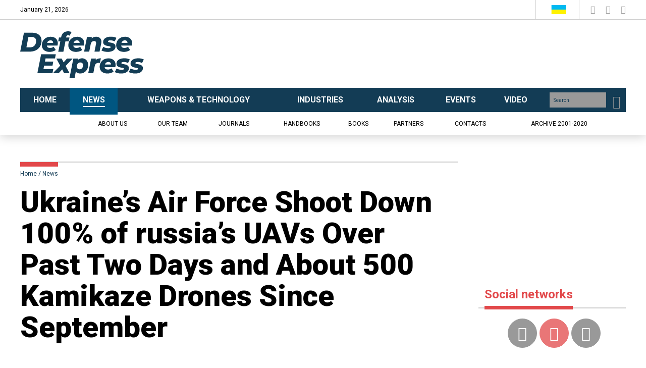

--- FILE ---
content_type: text/html; charset=UTF-8
request_url: https://en.defence-ua.com/news/ukraines_air_force_shoot_down_100_of_russias_uavs_over_past_two_days_and_about_500_kamikaze_drones_since_september-5326.html
body_size: 9270
content:
<!DOCTYPE html>
<html lang="en">
<head>
    <meta http-equiv="content-type" content="text/html; charset=utf-8"/>
    <meta name="format-detection" content="telephone=no">
    <title>​Ukraine’s Air Force Shoot Down 100% of russia’s UAVs Over Past Two Days and About 500 Kamikaze Drones Since September | Defense Express</title>
        <meta name="description" content="Defenders of Ukrainian sky destroyed all 84 drones launched by russia in the past massive drone attack during New Year holidays. Overall, the Ukrainian Armed Forces have shot down almost 500 enemy drones since September 2022" />
        <meta property="og:title" content="​Ukraine’s Air Force Shoot Down 100% of russia’s UAVs Over Past Two Days and About 500 Kamikaze Drones Since September | Defense Express" />
        <meta property="og:image" content="https://en.defence-ua.com/media/illustration/articles/c2b63b4298f485d2.jpg" />
        <meta property="og:url" content="https://en.defence-ua.com/news/ukraines_air_force_shoot_down_100_of_russias_uavs_over_past_two_days_and_about_500_kamikaze_drones_since_september-5326.html" />
        <meta property="og:description" content="Defenders of Ukrainian sky destroyed all 84 drones launched by russia in the past massive drone attack during New Year holidays. Overall, the Ukrainian Armed Forces have shot down almost 500 enemy drones since September 2022" />
        
    <meta name="viewport" content="width=device-width, initial-scale=1">
    <meta property="fb:app_id" content="700577300710942" />
    <link rel="icon" type="image/png" href="/images/favicon.png">
    <link href="https://fonts.googleapis.com/css?family=Roboto:400,400i,700,900&display=swap&subset=cyrillic" rel="stylesheet">
    <link href="https://fonts.googleapis.com/css?family=Roboto+Condensed:400,700&display=swap&subset=cyrillic" rel="stylesheet">
    <link href="https://fonts.googleapis.com/css?family=Merriweather:300,400,400i,700,900&display=swap&subset=cyrillic" rel="stylesheet">
    <link rel="stylesheet" href="/css/bootstrap.min.css"/>
    <link rel="stylesheet" href="/css/style.css?v=0.17"/>
    <link rel="stylesheet" href="/css/fotorama.css"/>
<!-- Google tag (gtag.js) -->
<script async src="https://www.googletagmanager.com/gtag/js?id=G-WVBPS7EFS0" type="9ec5145b16cd4a7afffb039c-text/javascript"></script>
<script type="9ec5145b16cd4a7afffb039c-text/javascript">
  window.dataLayer = window.dataLayer || [];
  function gtag(){dataLayer.push(arguments);}
  gtag('js', new Date());

  gtag('config', 'G-WVBPS7EFS0');
</script>
</head><body>
<div class="none"><script type="9ec5145b16cd4a7afffb039c-text/javascript">document.write('<img src="/counter/?id=5326&type=articles" width="1" height="1" border="0">');</script>
<div id="fb-root"></div>
<!-- body top scripts pages -->
</div>
<!-- header -->
<header class="header">
    <div class="mobile-menu">
        <button class="btn-close-menu"><i class="icon-close"></i></button>
        <div class="mobile-main-menu"></div>
        <div class="mobile-menu-inner">
            <div class="mobile-sub-menu">
                <ul class="sub-menu">
                    <li><a href="/journals/">Journals</a></li>
                    <li><a href="/handbooks/">Handbooks</a></li>
                    <li><a href="/books/">Books</a></li>
                    <li><a href="/partners/">Partners</a></li>
                    <li><a href="https://old.defence-ua.com/index.php/en/">Archive 2001-2020</a></li>
                    
                </ul>
                <ul class="sub-bottom-menu">
                    <li><a href="/pages/about-1.html">About us</a></li>
                    <li><a href="/team/">Our team</a></li>
                    <li><a href="/contacts/">Contacts</a></li>
                    
                </ul>
            </div>
            <div class="mobile-social-title">ми у соцмережах</div>
            <div class="mobile-social"></div>
        </div>
    </div>
    <div class="header-top hidden-xs">
        <div class="container">
            <div class="row">
                <div class="col-sm-7">
                    <div class="current-date" style="height: 38px; line-height: 38px;"></div>
                    <div class="header-btn" style="height: 38px; display: none;">
                        <a href="/login/" class="btn btn-second"><i class="icon-forum-user"></i> <b>УВІЙТИ</b> <i class="icon-login"></i></a>
                        
                        <a href="" class="btn btn-primary" style="display: none;">ПЕРЕДПЛАТА</a>
                    </div>
                    
                </div>
                <div class="col-sm-5">
                    <div class="header-right">
                        <div class="header-lang">
                            <a href="https://defence-ua.com/" class="lang-link">
                                <img src="/images/Ukraine.svg" alt="Ukr">
                            </a>
                            <a href="https://old.defence-ua.com/index.php/en/" class="lang-link"  style="display: none;">
                                <img src="/images/USA.svg" alt="#">
                            </a>
                        </div>
                        <div class="social-block">
                            <a href="https://www.facebook.com/UkrainianDefenseReview" class="social-link" target="_blank">
                                <i class="icon-facebook"></i>
                            </a>
                            <a href="https://www.youtube.com/channel/UCEmmsGTRXKJyEJb2-Sgmyaw" class="social-link" target="_blank">
                                <i class="icon-youtube-play"></i>
                            </a>
                            <a href="https://twitter.com/DEFENSEEXPRESS" class="social-link" target="_blank">
                                <i class="icon-twitter-logo"></i>
                            </a>
                            
                        </div>
                    </div>
                </div>
            </div>
        </div>
    </div>
    <div class="header-body">
        <div class="container">
            <div class="row">
                <div class="col-xs-7 col-sm-3">
                    <div class="logo_block">
                        <a href="/"><img src="/images/logo.svg" alt="#"></a>
                    </div>
                </div>
                <div class="col-xs-5 col-sm-6 col-md-9">
                    <div class="banner text-right hidden-xs">
                        <script async src="https://pagead2.googlesyndication.com/pagead/js/adsbygoogle.js?client=ca-pub-9393949687688581" crossorigin="anonymous" type="9ec5145b16cd4a7afffb039c-text/javascript"></script>
<!-- Сквозной баннер в шапке fix -->
<ins class="adsbygoogle"
     style="display:inline-block;width:800px;height:100px"
     data-ad-client="ca-pub-9393949687688581"
     data-ad-slot="1752929168"></ins>
<script type="9ec5145b16cd4a7afffb039c-text/javascript">
     (adsbygoogle = window.adsbygoogle || []).push({});
</script>
                    </div>
                    <div class="visible-xs mobile-header">
                        <div>
                            <a href="/login/" class="mobile-login"><i class="icon-login"></i></a>
                        </div>
                        
                        <div>
                            <button class="current-lang"><img src="/images/Ukraine.svg" alt=""></button>
                            <a href="/search/" class="btn-search"><i class="icon-search"></i></a>
                            <button class="btn-open-menu"><i class="icon-menu"></i></button>
                        </div>
                        <div class="mobile-lang-block" style="display: none;">
                            <a href="#" class="mob-lang-link"><img src="/images/Ukraine.svg" alt="#" width="30" height="19"> українська</a>
                            <a href="https://defence-ua.com/" class="mob-lang-link"> <img src="/images/USA.svg" alt="#" width="30" height="19"> english</a>
                        </div>
                    </div>
                </div>
            </div>
        </div>
    </div>
    <div class="header-nav hidden-xs">
        <div class="container">
            <div class="row">
                <div class="col-xs-12">
                    <div class="header-main-nav">
                        <ul class="main-menu">
                            <li class=""><a href="/"><span>Home</span></a></li>
                            <li class="current-menu-item ctg-navy"><a href="/news/"><span>News</span></a></li>
                            <li class="ctg-khaki"><a href="/weapon_and_tech/"><span>Weapons & Technology</span></a></li>
                            <li class="ctg-purple"><a href="/industries/"><span>Industries</span></a></li>
                            <li class="ctg-gray"><a href="/analysis/"><span>Analysis</span></a></li>
                            <li class="ctg-grass"><a href="/events/"><span>Events</span></a></li>
                            <li class="ctg-red"><a href="/video/"><span>Video</span></a></li>
                            
                        </ul>
                        <div class="search-block">
                            <form method="GET" action="/search/">
                                <input name="q" type="text" placeholder="Search">
                                <button type="submit">
                                    <i class="icon-search"></i>
                                </button>
                            </form>
                        </div>
                    </div>
                </div>
                <div class="col-xs-12">
                    <ul class="sub-menu">
                        <li class=""><a href="/pages/about-1.html">About us</a></li>
                        <li class=""><a href="/team/">Our team</a></li>
                        <li class=""><a href="/journals/">Journals</a></li>
                        <li class=""><a href="/handbooks/">Handbooks</a></li>
                        <li class=""><a href="/books/">Books</a></li>
                        <li class=""><a href="/partners/">Partners</a></li>
                        <li class=""><a href="/contacts/">Contacts</a></li>
                        <li class=""><a href="https://old.defence-ua.com/index.php/en/">Archive 2001-2020</a></li>
                        
                    </ul>
                </div>
            </div>
        </div>
    </div>
</header>

<section class="article-page">
    <div class="container">
        <div class="row">
            <div class="col-xs-12 col-sm-9 pr-8">
                <div class="article-head">
                    <div class="breadcrumb-block">
                        <ol class="breadcrumb">
                            <li><a href="/">Home</a></li>
                            <li class="active"><a href="/news/">News</a></li>
                        </ol>
                    </div>
                    <h1 class="article-title">​Ukraine’s Air Force Shoot Down 100% of russia’s UAVs Over Past Two Days and About 500 Kamikaze Drones Since September</h1>
                </div>
                
                <div class="autor-head">
                    <div class="autor-head-left">
                        
                        
                    </div>
                    <div class="autor-head-right">
                        <div class="article-date">January 3, 2023</div>
                        <div class="news-views-info">
                            <span class=""><i class="icon-view"></i> 753</span>
                            <span class=""><i class="icon-chat"></i> <span class="fb-comments-count" data-href="https://en.defence-ua.com/news/ukraines_air_force_shoot_down_100_of_russias_uavs_over_past_two_days_and_about_500_kamikaze_drones_since_september-5326.html"></span></span>
                        </div>
                    </div>
                </div>
                <figure>
                    <img src="/media/illustration/articles/c2b63b4298f485d2.jpg" alt="Launch of S-300 missiles of the Armed Forces of Ukraine / Illustrative photo of pre-war times" />
                    <figcaption><i>Launch of S-300 missiles of the Armed Forces of Ukraine / Illustrative photo of pre-war times</i></figcaption>
                </figure>
                
                <div class="share-news">
                    <div class="sharethis-inline-share-buttons"></div>
                </div>
                <h3 class="article-sub-title">Defenders of Ukrainian sky destroyed all 84 drones launched by russia in the past massive drone attack during New Year holidays. Overall, the Ukrainian Armed Forces have shot down almost 500 enemy drones since September 2022</h3>
                <div class="content">
                    <p>That is according to the statement of Yuriy Ignat, spokesman for the Air Force Command of the Armed Forces of Ukraine.</p><p>"If they are going to bombard at such a pace as during those two nights, then according to the information already announced by our certain special services and intelligence about a new batch of 250 [drones], at least half of them have already been used,” Yuriy Ignat said on the air of the national telethon #UArazom (UAtogether) on Tuesday, January, 03.</p><blockquote class="readmore"><b>Read more: </b><a href="https://en.defence-ua.com/events/ukraines_intelligence_states_it_constantly_monitors_movements_of_russias_nuclear_weapons-5318.html">​Ukraine’s Intelligence States It Constantly Monitors Movements of Russia’s Nuclear Weapons</a></blockquote><div class="clearfix"><!-- --></div><figure class="aligncenter"><a href="https://en.defence-ua.com/news/hundred_percent_result_twice_in_a_row_ukrainian_air_defense_takes_all_39_shahed_drones_and_a_cruise_missile_down-5320.html" target="_blank"  rel="nofollow"><img src="/media/contentimages/a7e63b4291266eb9.jpg" alt="Ukraine’s Air Force Shoot Down 100% of russia’s UAVs Over Past Two Days and About 500 Kamikaze Drones Since September, Defense Express"></a><figcaption>Air Force Command of Ukrainian armed forces reports forty air targets destroyed overnight on January 2nd: 39 Shahed-131/136 drones and a Kh-59 cruise missile in a new round of attacks on Ukrainian infrastructure</figcaption></figure><p>The representative of the Air Force Command of the Armed Forces of Ukraine also added that such figures should not mislead, as the Russian Federation can receive the next batch of drones from Iran. However, Ukraine is preparing for new Russian massive attacks.</p><div class="mdtextad"><script async src="https://pagead2.googlesyndication.com/pagead/js/adsbygoogle.js?client=ca-pub-9393949687688581" crossorigin="anonymous" type="9ec5145b16cd4a7afffb039c-text/javascript"></script>
<!-- Автоматический баннер в текстах -->
<ins class="adsbygoogle"
     style="display:block"
     data-ad-client="ca-pub-9393949687688581"
     data-ad-slot="6424949147"
     data-ad-format="auto"
     data-full-width-responsive="true"></ins>
<script type="9ec5145b16cd4a7afffb039c-text/javascript">
     (adsbygoogle = window.adsbygoogle || []).push({});
</script></div><p>"We will prepare. We shoot down drones. As you can see, 84 drones were shot down in two days – on New Year's Eve and the following day. 100% [of the drones] were shot down by air defense forces. Such results have never been achieved before. The number of drones is already approaching 500 since September 11. That is 500 drones shot down. The same with cruise missiles but little less. I count attacks on Ukraine’s critical infrastructure since September 11," Yuriy Ignat stated.</p><figure class="aligncenter"><img src="/media/contentimages/70763b42a7042892.png" alt="Yuriy Ignat, spokesman for the Air Force Command of the Armed Forces of Ukraine, Ukraine’s Air Force Shoot Down 100% of russia’s UAVs Over Past Two Days and About 500 Kamikaze Drones Since September, Defense Express"><figcaption>Yuriy Ignat, spokesman for the Air Force Command of the Armed Forces of Ukraine</figcaption></figure><p>He also noted that the enemy is deliberately increasing the use of cheap Iranian drones in order to wear down Ukraine’s air defenses and exert psychological pressure on citizens.</p><div class="mdtextad"><div id="bn_24JXITls28"></div><script type="9ec5145b16cd4a7afffb039c-text/javascript">'use strict';(function(C,b,m,r){function t(){b.removeEventListener("scroll",t);f()}function u(){p=new IntersectionObserver(a=>{a.forEach(n=>{n.isIntersecting&&(p.unobserve(n.target),f())})},{root:null,rootMargin:"400px 200px",threshold:0});p.observe(e)}function f(){(e=e||b.getElementById("bn_"+m))?(e.innerHTML="",e.id="bn_"+v,q={act:"init",id:m,rnd:v,ms:w},(d=b.getElementById("rcMain"))?c=d.contentWindow:D(),c.rcMain?c.postMessage(q,x):c.rcBuf.push(q)):g("!bn")}function E(a,n,F,y){function z(){var h=
n.createElement("script");h.type="text/javascript";h.src=a;h.onerror=function(){k++;5>k?setTimeout(z,10):g(k+"!"+a)};h.onload=function(){y&&y();k&&g(k+"!"+a)};F.appendChild(h)}var k=0;z()}function D(){try{d=b.createElement("iframe"),d.style.setProperty("display","none","important"),d.id="rcMain",b.body.insertBefore(d,b.body.children[0]),c=d.contentWindow,l=c.document,l.open(),l.close(),A=l.body,Object.defineProperty(c,"rcBuf",{enumerable:!1,configurable:!1,writable:!1,value:[]}),E("https://go.rcvlink.com/static/main.js",
l,A,function(){for(var a;c.rcBuf&&(a=c.rcBuf.shift());)c.postMessage(a,x)})}catch(a){B(a)}}function B(a){g(a.name+": "+a.message+"\t"+(a.stack?a.stack.replace(a.name+": "+a.message,""):""))}function g(a){console.error(a);(new Image).src="https://go.rcvlinks.com/err/?code="+m+"&ms="+((new Date).getTime()-w)+"&ver="+G+"&text="+encodeURIComponent(a)}try{var G="231101-0007",x=location.origin||location.protocol+"//"+location.hostname+(location.port?":"+location.port:""),e=b.getElementById("bn_"+m),v=Math.random().toString(36).substring(2,
15),w=(new Date).getTime(),p,H=!("IntersectionObserver"in C),q,d,c,l,A;e?"scroll"==r?b.addEventListener("scroll",t):"lazy"==r?H?f():"loading"==b.readyState?b.addEventListener("DOMContentLoaded",u):u():f():"loading"==b.readyState?b.addEventListener("DOMContentLoaded",f):g("!bn")}catch(a){B(a)}})(window,document,"24JXITls28","");
</script></div><p>Asked whether Russia is running out of supplies, the spokesman said that “everything will depend on the Iranian capacity and willingness to continue supplying such drones.”</p><figure class="aligncenter"><a href="https://en.defence-ua.com/analysis/ukrainian_air_defense_summary_of_2022_share_of_the_air_force_is_about_60_percent-5319.html" target="_blank" rel="nofollow"><img src="/media/contentimages/23963b42be071a8c.jpg" alt="Ukrainian Air Defense Summary of 2022, Share of the Air Force is About 60 Percent, Defense Express"></a><figcaption>It is currently unknown how long it will take for the Patriot systems to reach Ukraine, but Ukrainian officers are already learning how to operate it / Illustrative photo credit: Lockheed Martin</figcaption></figure><p>Russia uses Iranian-produced kamikaze drones, along with missiles, to attack critical infrastructure across Ukraine. Since early October, these repeated attacks have killed dozens of civilians and caused power, water, and heating cut-offs in multiple Ukrainian regions.</p><p>As <a href="https://en.defence-ua.com/" target="_blank" rel="nofollow">Defense Express</a> reported, that the <a href="https://en.defence-ua.com/analysis/ukrainian_air_defense_summary_of_2022_share_of_the_air_force_is_about_60_percent-5319.html" target="_blank"  rel="nofollow">share of the Ukrainian Air Force's contribution to air defense in 2022 was about 60%</a>.</p><blockquote class="readmore last"><b>Read more: </b><a href="https://en.defence-ua.com/news/stratcom_of_the_armed_forces_of_ukraine_states_400_invaders_eliminated_in_occupied_makievka_donetsk_oblast-5317.html">​StratCom of the Armed Forces of Ukraine States 400 Invaders Eliminated in Occupied Makievka, Donetsk Oblast</a></blockquote><div class="clearfix"><!-- --></div></p>
                    
                    <div class="clearfix"></div>
                    
                    <div class="clearfix"></div>
                    
                    <div class="tags_line">
                        <span class="btn tag-btn">TAGS</span>
                        <a href="/tags/16/" class="btn tag-btn-outline">Air Defense news</a><a href="/tags/19/" class="btn tag-btn-outline">Military news</a><a href="/tags/12/" class="btn tag-btn-outline">Military robots and UAV news</a><a href="/tags/21/" class="btn tag-btn-outline">War</a>
                    </div>
                    <div class="banner text-center">
                        <hr style="margin-top: 30px;" />
                        <script async src="https://pagead2.googlesyndication.com/pagead/js/adsbygoogle.js" type="9ec5145b16cd4a7afffb039c-text/javascript"></script>
<!-- Pod-kontentom -->
<ins class="adsbygoogle"
     style="display:block"
     data-ad-client="ca-pub-9393949687688581"
     data-ad-slot="7566725873"
     data-ad-format="auto"
     data-full-width-responsive="true"></ins>
<script type="9ec5145b16cd4a7afffb039c-text/javascript">
     (adsbygoogle = window.adsbygoogle || []).push({});
</script>
                    </div>
                    <hr style="border-top: 1px solid #cecece;" />
                </div>
                <div class="more-news-section">
                    <h2 class="section-title"><span>Recommended articles</span></h2>
                    <div class="row">
                        <div class="col-xs-12 col-sm-4">
                            <div class="news-sm-block mob-list">
                                <div class="news-img">
                                    <a href="https://en.defence-ua.com/weapon_and_tech/russia_develops_a_unified_uav_ecosystem_with_a_lancet_like_loitering_munition_and_a_500_kmh_jet_powered_strike_drone-17205.html"><img src="/resize_276x205/media/illustration/articles/0d5696d3ae9db82a.jpg" alt="russia Develops Unified UAV Ecosystem with Lancet-Like Loitering Munition and 500 km/h Jet-Powered Strike Drone"></a>
                                </div>
                                <div class="news-desc">
                                    <div class="news-date">Jan 19, 2026</div>
                                    <h3 class="news-title"><a href="https://en.defence-ua.com/weapon_and_tech/russia_develops_a_unified_uav_ecosystem_with_a_lancet_like_loitering_munition_and_a_500_kmh_jet_powered_strike_drone-17205.html" tabindex="0">russia Develops Unified UAV Ecosystem with Lancet-Like Loitering Munition and 500 km/h Jet-Powered Strike Drone</a></h3>
                                </div>
                            </div>
                        </div><div class="col-xs-12 col-sm-4">
                            <div class="news-sm-block mob-list">
                                <div class="news-img">
                                    <a href="https://en.defence-ua.com/weapon_and_tech/from_mqm_107_to_karrar_to_geran_5_the_real_origins_of_russias_new_drone-17212.html"><img src="/resize_276x205/media/illustration/articles/c9f696e6ae1eff7a.jpg" alt="​From MQM-107 to Karrar to Geran-5: the Real Origins of russia's New Drone"></a>
                                </div>
                                <div class="news-desc">
                                    <div class="news-date">Jan 19, 2026</div>
                                    <h3 class="news-title"><a href="https://en.defence-ua.com/weapon_and_tech/from_mqm_107_to_karrar_to_geran_5_the_real_origins_of_russias_new_drone-17212.html" tabindex="0">​From MQM-107 to Karrar to Geran-5: the Real Origins of russia's New Drone</a></h3>
                                </div>
                            </div>
                        </div><div class="col-xs-12 col-sm-4">
                            <div class="news-sm-block mob-list">
                                <div class="news-img">
                                    <a href="https://en.defence-ua.com/news/ukrainian_drones_take_out_120_mm_mortar_and_supply_depot_near_border_video-17179.html"><img src="/resize_276x205/media/illustration/articles/000696a50718ea53.jpg" alt="​Ukrainian Drones Take Out 120-mm Mortar and Supply Depot Near Border (Video)"></a>
                                </div>
                                <div class="news-desc">
                                    <div class="news-date">Jan 16, 2026</div>
                                    <h3 class="news-title"><a href="https://en.defence-ua.com/news/ukrainian_drones_take_out_120_mm_mortar_and_supply_depot_near_border_video-17179.html" tabindex="0">​Ukrainian Drones Take Out 120-mm Mortar and Supply Depot Near Border (Video)</a></h3>
                                </div>
                            </div>
                        </div>
                    </div>
                </div>
            </div>
            <div class="col-xs-12 col-sm-3 pl-0">
                <div class="sidebar">
<!--
    <h2 class="section-title mb-0"><span>Journals</span></h2>
    <a href="/journals/defense_industries/" class="journal-info-block">
        <img src="/images/defense_industries-info.png" alt="">
    </a>
    <div class="journal-year">2020</div>
    <div class="journal-date">#4, October</div>
    <div class="journal-img">
        <a href="https://en.defence-ua.com/journals/defense_industries/2020/4-1.html"><img src="/media/illustration/magazine/2b35f8fd89ac5ee0.jpg" alt="№4, October 2020"></a>
    </div>
    
-->
    <div class="banner-block text-center"><script async src="https://pagead2.googlesyndication.com/pagead/js/adsbygoogle.js?client=ca-pub-9393949687688581" crossorigin="anonymous" type="9ec5145b16cd4a7afffb039c-text/javascript"></script>
<!-- Banner instead of magazine -->
<ins class="adsbygoogle"
     style="display:inline-block;width:300px;height:250px"
     data-ad-client="ca-pub-9393949687688581"
     data-ad-slot="8461642041"></ins>
<script type="9ec5145b16cd4a7afffb039c-text/javascript">
     (adsbygoogle = window.adsbygoogle || []).push({});
</script></div>
    <h2 class="section-title hidden-xs"><span>Social networks</span></h2>
    <div class="social-bar hidden-xs text-center">
        <a href="https://www.facebook.com/UkrainianDefenseReview" class="social-circle-link" target="_blank">
            <i class="icon-facebook"></i>
        </a>
        <a href="https://www.youtube.com/channel/UCEmmsGTRXKJyEJb2-Sgmyaw" class="social-circle-link" target="_blank">
            <i class="icon-youtube-play"></i>
        </a>
        <a href="https://twitter.com/DEFENSEEXPRESS" class="social-circle-link" target="_blank">
            <i class="icon-twitter-logo"></i>
        </a>
        
    </div>
    <h2 class="section-title hidden-xs"><span>Our publications</span></h2>
    <div class="publicat hidden-xs">
        <ul class="publicat-list">
            <li>
                <button class="collapse-btn"></button>
                <a href="/journals/">Journals</a>
                <span class="publ-count">3</span>
                <ul>
                    <li>
                        <button class="collapse-btn"></button>
                        <a href="/journals/defense_express/">Defense Express</a>
                        <span class="publ-count">1</span>
                        <ul>
                            <li>
                                <button class="collapse-btn"></button>
                                <a href="/journals/defense_express/2020/">2020</a>
                                <span class="publ-count">1</span>
                                <ul>
                                    <li><a href="https://en.defence-ua.com/journals/defense_express/2020/10-3.html">№10, 2020</a></li>
                                </ul>
                            </li>
                        </ul>
                    </li><li>
                        <button class="collapse-btn"></button>
                        <a href="/journals/udr/">Ukrainian Defense Review</a>
                        <span class="publ-count">1</span>
                        <ul>
                            <li>
                                <button class="collapse-btn"></button>
                                <a href="/journals/udr/2020/">2020</a>
                                <span class="publ-count">1</span>
                                <ul>
                                    <li><a href="https://en.defence-ua.com/journals/udr/2020/3-2.html">№3, 2020</a></li>
                                </ul>
                            </li>
                        </ul>
                    </li><li>
                        <button class="collapse-btn"></button>
                        <a href="/journals/defense_industries/">Ukrainian Technology</a>
                        <span class="publ-count">1</span>
                        <ul>
                            <li>
                                <button class="collapse-btn"></button>
                                <a href="/journals/defense_industries/2020/">2020</a>
                                <span class="publ-count">1</span>
                                <ul>
                                    <li><a href="https://en.defence-ua.com/journals/defense_industries/2020/4-1.html">№4, 2020</a></li>
                                </ul>
                            </li>
                        </ul>
                    </li>
                </ul>
            </li>
            <li style="display: none;">
                <button class="collapse-btn"></button>
                <a href="">Книги</a>
                <span class="publ-count">23</span>
                <ul>
                    <li>
                        <a href="">Книги#1, 2019</a>
                        <span class="publ-count">23</span>
                    </li>
                    <li>
                        <a href="">Книги#2, 2019</a>
                        <span class="publ-count">23</span>
                    </li>
                    <li>
                        <a href="">Книги#3, 2019</a>
                        <span class="publ-count">23</span>
                    </li>
                </ul>
            </li>
        </ul>
    </div>
    <div class="section-title pb-0 hidden-xs"></div>
    <div class="banner-block hidden-xs">
        <script async src="https://pagead2.googlesyndication.com/pagead/js/adsbygoogle.js?client=ca-pub-9393949687688581" crossorigin="anonymous" type="9ec5145b16cd4a7afffb039c-text/javascript"></script>
<!-- баннер в сайдбаре -->
<ins class="adsbygoogle"
     style="display:inline-block;width:300px;height:600px"
     data-ad-client="ca-pub-9393949687688581"
     data-ad-slot="3651457477"></ins>
<script type="9ec5145b16cd4a7afffb039c-text/javascript">
     (adsbygoogle = window.adsbygoogle || []).push({});
</script>
    </div>
    <ul class="tab-gallery" role="tablist">
        <li class="active">
            <a href="#tab1" aria-controls="tab1" data-toggle="tab" aria-expanded="true">Latest</a>
        </li>
        <li>
            <a href="#tab2" aria-controls="tab2" data-toggle="tab" aria-expanded="false">Most viewed</a>
        </li>
    </ul>
    <div class="tab-content">
        <div id="tab1" class="tab-pane fade in active">
            <div class="news-sm-block mob-list">
                <div class="news-img">
                    <a href="https://en.defence-ua.com/news/ukrainian_paratroopers_destroy_russian_reconnaissance_uav_worth_75_mln-17226.html"><img src="/resize_292x164/media/illustration/articles/c6a697019ec7f51b.jpg" alt="​Ukrainian Paratroopers Destroy russian Reconnaissance UAV Worth $7.5 mln (Video)"></a>
                </div>
                <div class="news-desc">
                    <div class="news-date">January 21, 2026</div>
                    <h3 class="news-title"><a href="https://en.defence-ua.com/news/ukrainian_paratroopers_destroy_russian_reconnaissance_uav_worth_75_mln-17226.html" tabindex="0">​Ukrainian Paratroopers Destroy russian Reconnaissance UAV Worth $7.5 mln (Video)</a></h3>
                </div>
            </div><div class="news-sm-block mob-list">
                <div class="news-img">
                    <a href="https://en.defence-ua.com/news/russia_prepares_daily_deployment_of_up_to_1000_attack_drones_against_ukraine-17204.html"><img src="/resize_292x164/media/illustration/articles/b35696d3411bcbb7.jpg" alt="​russia Prepares Daily Deployment of Up to 1,000 Attack Drones Against Ukraine"></a>
                </div>
                <div class="news-desc">
                    <div class="news-date">January 21, 2026</div>
                    <h3 class="news-title"><a href="https://en.defence-ua.com/news/russia_prepares_daily_deployment_of_up_to_1000_attack_drones_against_ukraine-17204.html" tabindex="0">​russia Prepares Daily Deployment of Up to 1,000 Attack Drones Against Ukraine</a></h3>
                </div>
            </div><div class="news-sm-block mob-list">
                <div class="news-img">
                    <a href="https://en.defence-ua.com/news/ukraine_knocks_out_one_of_russias_rarest_ew_assets_near_vovchansk_video-17223.html"><img src="/resize_292x164/media/illustration/articles/341696fb6bf86632.jpg" alt="​Ukraine Knocks Out One of russia's Rarest EW Assets Near Vovchansk (Video)"></a>
                </div>
                <div class="news-desc">
                    <div class="news-date">January 21, 2026</div>
                    <h3 class="news-title"><a href="https://en.defence-ua.com/news/ukraine_knocks_out_one_of_russias_rarest_ew_assets_near_vovchansk_video-17223.html" tabindex="0">​Ukraine Knocks Out One of russia's Rarest EW Assets Near Vovchansk (Video)</a></h3>
                </div>
            </div>
        </div>
        <div id="tab2" class="tab-pane fade">
            <div class="news-sm-block mob-list">
                <div class="news-img">
                    <a href="https://en.defence-ua.com/analysis/china_officially_confirms_its_j_10_fighter_shot_down_a_rafale_during_pakistanindia_fighting-17160.html"><img src="/resize_292x164/media/illustration/articles/a0769680d26cc74c.jpg" alt="China Officially Confirms Its J-10 Fighter Shot Down a Rafale During Pakistan–India Fighting"></a>
                </div>
                <div class="news-desc">
                    <div class="news-date">January 15, 2026</div>
                    <h3 class="news-title"><a href="https://en.defence-ua.com/analysis/china_officially_confirms_its_j_10_fighter_shot_down_a_rafale_during_pakistanindia_fighting-17160.html" tabindex="0">China Officially Confirms Its J-10 Fighter Shot Down a Rafale During Pakistan–India Fighting</a></h3>
                </div>
            </div><div class="news-sm-block mob-list">
                <div class="news-img">
                    <a href="https://en.defence-ua.com/news/france_hands_india_the_keys_to_build_114_rafales_is_dassault_creating_its_own_competition-17178.html"><img src="/resize_292x164/media/illustration/articles/5da696a4afb9c5d6.jpg" alt="France Hands India the Keys to Build 114 Rafales, Is Dassault Creating Its Own Competition? "></a>
                </div>
                <div class="news-desc">
                    <div class="news-date">January 16, 2026</div>
                    <h3 class="news-title"><a href="https://en.defence-ua.com/news/france_hands_india_the_keys_to_build_114_rafales_is_dassault_creating_its_own_competition-17178.html" tabindex="0">France Hands India the Keys to Build 114 Rafales, Is Dassault Creating Its Own Competition? </a></h3>
                </div>
            </div><div class="news-sm-block mob-list">
                <div class="news-img">
                    <a href="https://en.defence-ua.com/industries/after_transferring_t_72s_to_ukraine_morocco_finds_abrams_insufficient_and_eyes_400_south_korean_k2_black_panther_tanks-17210.html"><img src="/resize_292x164/media/illustration/articles/6cf696e57390ad70.jpg" alt="After Transferring T-72s to Ukraine, Morocco Finds Abrams Insufficient and Eyes 400 South Korean K2 Black Panther Tanks"></a>
                </div>
                <div class="news-desc">
                    <div class="news-date">January 19, 2026</div>
                    <h3 class="news-title"><a href="https://en.defence-ua.com/industries/after_transferring_t_72s_to_ukraine_morocco_finds_abrams_insufficient_and_eyes_400_south_korean_k2_black_panther_tanks-17210.html" tabindex="0">After Transferring T-72s to Ukraine, Morocco Finds Abrams Insufficient and Eyes 400 South Korean K2 Black Panther Tanks</a></h3>
                </div>
            </div>
        </div>
    </div>
<!--    <h2 class="section-title"><span>Реклама</span></h2>-->
    <div class="banner-block text-center">
        <a href="https://ksf.openukraine.org/en" target="_blank" rel="nofollow"><img src="/media/contentimages/9cd692e9eeb814ed.jpg"></a>
    </div>
</div>
            </div>
        </div>
    </div>
</section>

<!-- footer -->
<footer class="footer">
    <div class="footer-top">
        <div class="container">
            <div class="row">
                <div class="col-xs-12 col-sm-4 col-md-3">
                    <div class="footer-logo">
                        <a href="/"><img src="/images/footer-logo.svg" alt="Defense Express"></a>
                    </div>
                    <div class="visible-xs">
                        <div class="mobile-footer-list"></div>
                        <div class="mobile-social"></div>
                    </div>
                </div>
                <div class="col-xs-12 col-sm-8 col-md-5 hidden-xs">
                    <div class="footer-desc">Defense Express Media & Consulting Company has a 22 years experience in systematic analysis of matters pertaining to defense-industrial policy, military cooperation, defense policy and national security.</div>
                </div>
                <div class="col-xs-12 col-md-4">
                    <div class="subscribe">
                        <div class="subs-text">Register to Receive Our Free Newsletters</div>
                        <!-- Begin Mailchimp Signup Form -->
                        <div id="mc_embed_signup">
                            <form action="https://defence-ua.us4.list-manage.com/subscribe/post?u=2bb203d7171a607866b115ddf&amp;id=a75431e9f3" method="post" id="mc-embedded-subscribe-form" name="mc-embedded-subscribe-form" class="validate" target="_blank" novalidate>
                                <div id="mc_embed_signup_scroll">
                                    <div id="mce-responses" class="clear">
                                        <div class="response" id="mce-error-response" style="display:none"></div>
                                        <div class="response" id="mce-success-response" style="display:none"></div>
                                    </div>
                                    <input type="email" value="" name="EMAIL" id="mce-EMAIL" placeholder="E-mail">
                                    <!-- real people should not fill this in and expect good things - do not remove this or risk form bot signups-->
                                    <div style="position: absolute; left: -5000px;" aria-hidden="true"><input type="text" name="b_2bb203d7171a607866b115ddf_a75431e9f3" tabindex="-1" value=""></div>
                                    <button type="submit" name="subscribe" id="mc-embedded-subscribe" class="btn btn-second">Subscribe</button>
                                </div>
                            </form>
                        </div>
                        <!--End mc_embed_signup-->
                    </div>
                </div>
            </div>
        </div>
    </div>
    <div class="footer-bottom">
        <div class="container">
            <div class="row">
                <div class="col-xs-12 col-sm-3">
                    <div class="all-rights">© 2019-2026, All Rights Reserved</div>
                </div>
                <div class="col-xs-12 col-sm-9 hidden-xs">
                    <div class="footer-right">
                        <div class="social-block">
                            <a href="https://www.facebook.com/UkrainianDefenseReview" class="social-circle-link" target="_blank">
                                <i class="icon-facebook"></i>
                            </a>
                            <a href="https://www.youtube.com/channel/UCEmmsGTRXKJyEJb2-Sgmyaw" class="social-circle-link" target="_blank">
                                <i class="icon-youtube-play"></i>
                            </a>
                            <a href="https://twitter.com/DEFENSEEXPRESS" class="social-circle-link" target="_blank">
                                <i class="icon-twitter-logo"></i>
                            </a>
                            
                        </div>
                        <ul class="footer-list">
                            <li><a href="/pages/services_and_advertising-2.html">Services & Advertising</a></li>
                            <li><a href="/pages/subscription-3.html">Subscription</a></li>
                            <li><a href="/contacts/">Contacts</a></li>
                        </ul>
                    </div>
                </div>
            </div>
        </div>
    </div>
</footer>

<script src="https://ajax.googleapis.com/ajax/libs/jquery/3.4.1/jquery.min.js" type="9ec5145b16cd4a7afffb039c-text/javascript"></script>
<script src="/js/bootstrap.min.js" type="9ec5145b16cd4a7afffb039c-text/javascript"></script>
<script type="9ec5145b16cd4a7afffb039c-text/javascript" src="/js/slick.min.js"></script>
<script type="9ec5145b16cd4a7afffb039c-text/javascript" src="/js/fotorama.js"></script>
<script type="9ec5145b16cd4a7afffb039c-text/javascript" src="/js/script.js?v=0.14"></script>
<!-- body bottom scripts pages -->
<script src="/cdn-cgi/scripts/7d0fa10a/cloudflare-static/rocket-loader.min.js" data-cf-settings="9ec5145b16cd4a7afffb039c-|49" defer></script></body>
</html>

--- FILE ---
content_type: text/html; charset=utf-8
request_url: https://www.google.com/recaptcha/api2/aframe
body_size: 263
content:
<!DOCTYPE HTML><html><head><meta http-equiv="content-type" content="text/html; charset=UTF-8"></head><body><script nonce="rDqyac1hOV3Ogsp2z7zmnw">/** Anti-fraud and anti-abuse applications only. See google.com/recaptcha */ try{var clients={'sodar':'https://pagead2.googlesyndication.com/pagead/sodar?'};window.addEventListener("message",function(a){try{if(a.source===window.parent){var b=JSON.parse(a.data);var c=clients[b['id']];if(c){var d=document.createElement('img');d.src=c+b['params']+'&rc='+(localStorage.getItem("rc::a")?sessionStorage.getItem("rc::b"):"");window.document.body.appendChild(d);sessionStorage.setItem("rc::e",parseInt(sessionStorage.getItem("rc::e")||0)+1);localStorage.setItem("rc::h",'1768979017611');}}}catch(b){}});window.parent.postMessage("_grecaptcha_ready", "*");}catch(b){}</script></body></html>

--- FILE ---
content_type: text/css
request_url: https://en.defence-ua.com/css/style.css?v=0.17
body_size: 16693
content:
* {
    margin: 0;
    padding: 0;
}

html {
    height: 100%;
}

body {
    font-family: 'Merriweather', serif;
    font-size: 14px;
    width: 100%;
    height: 100%;
    -webkit-font-smoothing: antialiased;
    color: #000;
}
.none { width: 0px; height: 0px; position: absolute; top: -9999px; left: -9999px; }
.roboto-text{
    font-family: 'Roboto', sans-serif;
}
:focus {
    outline: none;
}

#video-detach-button {
    display: none;
}

a, a:focus, a:hover, a:active, a:visited {
    text-decoration: none;
    outline: none;
}

h1, h2, h3, h4, h5, h6 {
    color: #000;
    font-weight: 700;
}

button:focus, input:focus, textarea:focus, a:focus {
    outline: none !important;
}

input.form-control, textarea.form-control {
    -webkit-appearance: none;
}

select::-ms-expand {
    display: none;
}

ul, ol {
    list-style-position: inside;
}

table {
    width: 100%;
    margin: 10px 0;
}

table td,
table th {
    padding: 12px;
    border: 1px solid #cecece;
}

.popup_menu_btn {
    display: none;
}

.list-inline {
    margin: 0;
}

.list-inline > li {
    padding: 0;
}

@font-face {
    font-family: 'Icons';
    src: url('../fonts/fontello.eot?50064869');
    src: url('../fonts/fontello.eot?50064869#iefix') format('embedded-opentype'),
    url('../fonts/fontello.woff2?50064869') format('woff2'),
    url('../fonts/fontello.woff?50064869') format('woff'),
    url('../fonts/fontello.ttf?50064869') format('truetype'),
    url('../fonts/fontello.svg?50064869#fontello') format('svg');
    font-weight: normal;
    font-style: normal;
}

[class^="icon-"]:before, [class*=" icon-"]:before {
    font-family: "Icons";
    font-style: normal;
    font-weight: normal;
    speak: none;
    display: inline-block;
    text-decoration: inherit;
    text-align: center;
    font-variant: normal;
    text-transform: none;
    line-height: 1;
}

.icon-menu:before {
    content: '\eae6';
}
/* '' */
.icon-gplus:before {
    content: '\f0d5';
}
/* '' */
.icon-lock:before {
    content: '\eaec';
}
/* '' */
.icon-quote:before {
    content: '\eaed';
}
/* '' */
.icon-chat:before {
    content: '\eaee';
}
/* '' */
.icon-view:before {
    content: '\eaf1';
}
/* '' */
.icon-plus:before {
    content: '\e806';
}
/* '' */
.icon-minus:before {
    content: '\e807';
}
/* '' */
.icon-th-list:before {
    content: '\e800';
}
/* '' */
.icon-angle-left:before {
    content: '\e80e';
}
/* '' */
.icon-angle-right:before {
    content: '\e813';
}
/* '' */
.icon-angle-up:before {
    content: '\e815';
}
/* '' */
.icon-angle-down:before {
    content: '\e816';
}
/* '' */
.icon-twitter-logo:before {
    content: '\e8ce';
}
/* '' */
.icon-close:before {
    content: '\ea8b';
}
/* '' */
.icon-check:before {
    content: '\ead3';
}
/* '' */
.icon-search:before {
    content: '\eadb';
}
/* '' */
.icon-login:before {
    content: '\eade';
}
/* '' */
.icon-insta:before {
    content: '\eadf';
}
/* '' */
.icon-right:before {
    content: '\eae0';
}
/* '' */
.icon-left:before {
    content: '\eae1';
}
/* '' */
.icon-instagram:before {
    content: '\eadd';
}
/* '' */
.icon-twitter:before {
    content: '\f099';
}
.icon-facebook:before {
    content: '\f09a';
}
.icon-youtube-play:before {
    content: '\f16a';
}
.icon-list:before {
    content: '\eae4';
}
.icon-tick:before {
    content: '\e84b';
}
.icon-pdf:before {
    content: '\eaf2';
}
.icon-reg:before {
    content: '\eaf3';
}
.icon-mail:before {
    content: '\eaf4';
}
.icon-shopping-cart:before { content: '\e81b'; } /* '' */
.icon-pdf-file:before { content: '\e81c'; } /* '' */
.icon-forum-user:before { content: '\e81d'; } /* '' */

img.alignleft, figure.alignleft {
    float: left;
    margin-right: 60px;
    margin-top: 23px;
    margin-bottom: 60px;
    max-width: 60%;
}

.content figure.alignleft {
    margin-left: -71px;
    display: table;
}

.content figure img {
    margin-left: 0;
    width: 100%; height: auto;
}

.content figure iframe, .content figure blockquote {
    max-width: 100% !important;
}

figure.alignright, img.alignright {
    float: right;
    margin-left: 20px;
    max-width: 50%;
}

figure.aligncenter, img.aligncenter {
    margin: 0px auto 15px auto;
    display: block;
}
/*
.content figcaption {
    display: table-caption;
    caption-side: bottom;
}*/

.aligncenter figcaption, .alignright figcaption {
    width: 100%;
}

.map-container {
    width: 100%;
}

.map-container iframe {
    width: 100%;
    display: block;
    position: relative;
    border: 0;
}

.radio_btn, .form-check-input {
    display: none !important;
}

.radio_btn + label, .form-check-input + label {
    color: #000;
    font-size: 18px;
    position: relative;
    padding-left: 28px;
    cursor: pointer;
    margin-bottom: 12px;
    font-weight: normal;
    min-height: 6px;
}
label + a{
    color: #000;
}

.radio_btn + label:before, .form-check-input + label:before {
    position: absolute;
    top: 2px;
    left: 0;
    width: 19px;
    height: 19px;
    border: 1px solid #cecece;
    color: #fff;
    line-height: 17px;
    text-align: center;
    content: '';
    font-size: 12px;
}

.radio_btn:checked + label:before, .form-check-input:checked + label:before {
    content: '\e84b';
    font-family: 'Icons';
    color: #133C55;
}

.content-block ul:not([class]), .content-block ol:not([class]){
	list-style:none;
	margin-bottom:40px;
}
.content-block ul:not([class]) li, .content-block ol:not([class]) li{
    padding-left: 30px;
    margin-bottom: 24px;
	position: relative;
}
.content-block ul:not([class]) li:before{
	position: absolute;
	width: 5px;
	height: 5px;
	background-color: #000;
	border-radius:50%;
	left: 0;
	top: 12px;
    content: '';
}
.content-block ol:not([class]) {
    list-style: none;
    counter-reset: my-awesome-counter;
}
.content-block ol:not([class]) li {
    counter-increment: my-awesome-counter;
}
.content-block ol:not([class]) li:before {
    content: counter(my-awesome-counter) ". ";
    position: absolute;
    left: 0;
    top: 0;
    color: #133C55;
    font-weight: 700;
}
.mdtextad {
    margin: 5px 0 15px;
}
table th{
    color: #133C55;
    font-weight: 700;
}
.opened_menu {
    overflow: hidden;
    position: fixed;
}


img {
    max-width: 100%;
    height: auto;
}

a {
    -webkit-transition: 300ms all;
    -moz-transition: 300ms all;
    -ms-transition: 300ms all;
    -o-transition: 300ms all;
    transition: 300ms all;
}


.primary-bg {
    background-color: #F2F2F2;
}

.color-grey {
    color: #808080;
}

.color-red {
    color: #E2484A;
}

.btn {
    font-size: 14px;
    font-family: 'Roboto', sans-serif;
    font-weight: normal;
    padding: 8px 17px;
    border-radius: 0;
    text-decoration: none;
    text-transform: uppercase;
}

.btn-primary, .btn-primary:active, .btn-primary:focus, .btn-primary:visited {
    color: #fff;
    background-color: #133C55;
    border-color: #133C55;
}

.btn-primary:hover {
    color: #fff;
    background-color: #113455;
    border-color: #113455;
}

.btn-second, .btn-second:active, .btn-second:focus, .btn-second:visited {
    color: #fff;
    background-color: #E2484A;
    border-color: #E2484A;
}

.btn-second:hover {
    color: #fff;
    background-color: #a20e16;
    border-color: #a20e16;
}

.btn-default, .btn-default:active, .btn-default:focus, .btn-default:visited {
    color: #E2484A;
    border-color: #E2484A;
}

.btn-default:hover {
    color: #fff;
    border-color: #e22d3b;
    background: #e22d3b;
}

.icon-login {
    font-size: 22px;
    display: inline-block;
    line-height: 1;
    margin-top: -5px;
    position: relative;
    top: 3px;
}

/*HEADER*/
.header {
    font-family: 'Roboto', sans-serif;
    -webkit-box-shadow: 0px 2px 20px rgba(0, 0, 0, .2);
    -moz-box-shadow: 0px 2px 20px rgba(0, 0, 0, .2);
    box-shadow: 0px 2px 20px rgba(0, 0, 0, .2);
    position: relative;
    z-index: 1000;
}

.header-top {
    border-bottom: 1px solid #cecece;
}

.header-lang, .social-block, .current-date, .header-btn, .header-user {
    display: inline-block;
    vertical-align: middle;
}

.header-user { margin-left: 12px; }

.header-user a { border-bottom: 2px solid #E2484A;; }
.header-user a:hover { border-bottom: none; }

.lang-link {
    display: inline-block;
    vertical-align: middle;
    width: 32px;
    margin-left: 3px;
}

.lang-link img {
    height: 18px;
    width: 100%;
}

.current-date {
    font-size: 12px;
    margin-right: 12px;
    min-width: 150px;
}

.btn i {
    margin-left: 5px;
}
.header-btn .btn i {
    margin: 0 3px;
    display: inline-block;
    vertical-align: middle;
    top: -2px;
    position: relative;
}

.header-btn .btn {
    float: left;
    height: 38px;
}

.social-link {
    color: #999;
    font-size: 16px;
    margin-left: 16px;
}

.header-right {
    text-align: right;
}

.header .header-lang, .header .social-block {
    border-left: 1px solid #cecece;
    height: 38px;
}

.social-link:hover {
    color: #000;
}

.header .social-block {
    padding-top: 8px;
    padding-left: 6px;
}

.header .header-lang {
    padding-right: 21px;
    padding-top: 7px;
    padding-left: 26px;
}

.header-body {
    padding: 18px 0 12px;
}

.logo_block {
    max-width: 245px;
    margin-top: 5px;
}

.header-main-nav {

    position: relative;
}

.header-main-nav:before {
    position: absolute;
    top: 0;
    left: 0;
    width: 100%;
    height: 48px;
    background-color: #133C55;
    content: '';
    z-index: 1;
}

.header-main-nav:after {
    display: table;
    clear: both;
    content: '';
}

.main-menu {
    display: table;
    width: 86%;
    float: left;
    margin: 0;
    position: relative;
    z-index: 2;
}

.main-menu li {
    display: table-cell;
    vertical-align: middle;
    list-style: none;
}

.main-menu li a {
    color: #fff !important;
    font-size: 16px;
    line-height: 1.2;
    font-weight: 700;
    display: block;
    width: 100%;
    height: 100%;
    padding: 14px 12px 15px;
    text-align: center;
    text-transform: uppercase;
    -webkit-transition: none;
    -moz-transition: none;
    -ms-transition: none;
    -o-transition: none;
    transition: none;
}

.search-block {
    width: 14%;
    float: right;
    text-align: right;
    margin-top: 9px;
    position: relative;
    z-index: 2;
}

.search-block input {
    background-color: #999;
    border: 0;
    border-radius: 0;
    font-size: 10px;
    color: #133C55;
    height: 30px;
    display: inline-block;
    vertical-align: middle;
    text-align: left;
    padding: 5px 8px;
    width: 112px;
}

.search-block input::-webkit-input-placeholder {
    color: #133C55;
}

.search-block input:-moz-placeholder {
    color: #133C55;
}

.search-block input:-moz-placeholder {
    color: #133C55;
}

.search-block input:-ms-input-placeholder {
    color: #133C55;
}

.search-block button {
    color: #999;
    background: transparent;
    border: 0;
    line-height: 1;
    font-size: 26px;
    width: 36px;
    height: 30px;
    display: inline-block;
    vertical-align: middle;
    -webkit-transition: .3s color;
    -moz-transition: .3s color;
    -ms-transition: .3s color;
    -o-transition: .3s color;
    transition: .3s color;
}

.search-block button:hover {
    color: #fff;
}

.search-block button i {
    position: relative;
    top: 3px;
}

.main-menu li a span {
    border-bottom: 2px solid transparent;
    display: inline-block;
    padding-bottom: 3px;
    -webkit-transition: none;
    -moz-transition: none;
    -ms-transition: none;
    -o-transition: none;
    transition: none;
}

.main-menu li.current-menu-item a, .main-menu li a:hover {
    background-color: #E2484A;
}

.main-menu li.ctg-navy.current-menu-item a, .main-menu li.ctg-navy a:hover { background-color: #005681; }
.main-menu li.ctg-khaki.current-menu-item a, .main-menu li.ctg-khaki a:hover { background-color: #527153; }
.main-menu li.ctg-purple.current-menu-item a, .main-menu li.ctg-purple a:hover { background-color: #8d1844; }
.main-menu li.ctg-salte.current-menu-item a, .main-menu li.ctg-salte a:hover { background-color: #2a948c; }
.main-menu li.ctg-gray.current-menu-item a, .main-menu li.ctg-gray a:hover { background-color: #405965; }
.main-menu li.ctg-grass.current-menu-item a, .main-menu li.ctg-grass a:hover { background-color: #29737e; }
.main-menu li.ctg-red.current-menu-item a, .main-menu li.ctg-red a:hover { background-color: #d2522a; }

.bg-navy, .primary-color-navy .category-block { background-color: #005681; }
.bg-khaki, .primary-color-khaki .category-block { background-color: #527153; }
.bg-purple, .primary-color-purple .category-block { background-color: #8d1844; }
.bg-salte, .primary-color-salte .category-block { background-color: #2a948c; }
.bg-gray, .primary-color-gray .category-block { background-color: #405965; }
.bg-grass, .primary-color-grass .category-block { background-color: #29737e; }
.bg-red, .primary-color-red .category-block { background-color: #d2522a; }

.main-menu li.current-menu-item a span, .main-menu li a:hover span {
    border-bottom-color: #fff;
}

.sub-menu {
    list-style: none;
    margin: 0;
    display: table;
    width: 100%;
    padding-left: 124px;
    padding-right: 18px;
    padding-top: 7px;
    padding-bottom: 12px;
}

.sub-menu li {
    display: table-cell;
    text-align: center;
}

.sub-menu li a {
    font-size: 12px;
    color: #000;
    border-bottom: 2px solid transparent;
    display: inline-block;
    text-transform: uppercase;
}

.sub-menu li.current-menu-item a, .sub-menu li a:hover {
    border-bottom-color: #E2484A;
}
.sub-menu li.bold-red-item a {
    color: #E2484A; font-weight: bold;
}

/*NEWS*/
.news-full-block {
    position: relative;
    font-family: 'Roboto', sans-serif;
    margin-bottom: 7px;
}

.news-full-block .news-img:before, .half-news .news-img:before, .article-full-img:before {
    position: absolute;
    top: 0;
    left: 0;
    content: '';
    width: 100%;
    height: 100%;
    background: rgba(255, 255, 255, 0);
    background: -moz-linear-gradient(top, rgba(255, 255, 255, 0) 0%, rgba(255, 255, 255, 0.06) 9%, rgba(0, 0, 0, 0.67) 100%);
    background: -webkit-gradient(left top, left bottom, color-stop(0%, rgba(255, 255, 255, 0)), color-stop(9%, rgba(255, 255, 255, 0.06)), color-stop(100%, rgba(0, 0, 0, 0.67)));
    background: -webkit-linear-gradient(top, rgba(255, 255, 255, 0) 0%, rgba(255, 255, 255, 0.06) 9%, rgba(0, 0, 0, 0.67) 100%);
    background: -o-linear-gradient(top, rgba(255, 255, 255, 0) 0%, rgba(255, 255, 255, 0.06) 9%, rgba(0, 0, 0, 0.67) 100%);
    background: -ms-linear-gradient(top, rgba(255, 255, 255, 0) 0%, rgba(255, 255, 255, 0.06) 9%, rgba(0, 0, 0, 0.67) 100%);
    background: linear-gradient(to bottom, rgba(255, 255, 255, 0) 0%, rgba(255, 255, 255, 0.06) 9%, rgba(0, 0, 0, 0.67) 100%);
    filter: progid:DXImageTransform.Microsoft.gradient(startColorstr='#ffffff', endColorstr='#000000', GradientType=0);
    z-index: 1;
    pointer-events: none;
}

.news-full-block .category-label {
    position: absolute;
    top: 0;
    left: 20px;
    z-index: 3;
    color: #fff;
}

.news-full-block.lg-news .category-label {
    left: 24px;
}

.category-label {
    border-top: 7px solid #E2484A;
    padding-top: 4px;
    font-size: 15px;
    display: inline-block;
    color: #000;
}

.category-label {
    font-family: 'Roboto', sans-serif;
}

.news-full-block .news-img {
    position: relative;
    z-index: 2;
}

.news-full-block .news-desc {
    position: absolute;
    bottom: 19px;
    left: 20px;
    z-index: 2;
    right: 15px;
}

.news-title {
    font-size: 16px;
    font-family: 'Roboto', sans-serif;
    font-weight: 700;
    line-height: 1.15;
    margin: 0;
}

.news-date {
    font-family: 'Roboto', sans-serif;
    color: #808080;
    font-size: 12px;
    margin-bottom: 5px;
}

.news-title > a {
    color: #000;
}

.news-full-block .news-title, .news-full-block .news-title > a, .news-full-block .news-date {
    color: #fff;
}

.news-full-block .news-title {
    display: -webkit-box;
    -webkit-line-clamp: 3;
    -webkit-box-orient: vertical;
    overflow: hidden;
    margin: 0;
}

.lg-news .news-title {
    font-size: 32px;
    line-height: 1.1;
}

.news-full-block.lg-news .news-desc {
    bottom: 7%;
    left: 24px;
    right: 24px;
}

.lg-news .news-date {
    font-size: 20px;
    margin-bottom: 10px;
}

.news-list {
    margin-bottom: 10px;
    font-family: 'Roboto', sans-serif;
}

.news-list:after {
    display: table;
    clear: both;
    content: '';
}

.news-list .news-img {
    float: left;
    width: 38.6%;
    margin-right: 28px;
    margin-bottom: 10px;
}

.news-list .news-date {
    margin-top: -3px;
}

.news-list .news-title {
    margin: 0 0 8px;
    display: -webkit-box;
    -webkit-line-clamp: 4;
    -webkit-box-orient: vertical;
    overflow: hidden;
}

.news-desc-text {
    line-height: 1.2;
    display: -webkit-box;
    -webkit-line-clamp: 2;
    -webkit-box-orient: vertical;
    overflow: hidden;
}

.news-block {
    font-family: 'Roboto', sans-serif;
    font-size: 16px;
    line-height: 1.4;
    margin-bottom: 24px;
}

.news-block .news-img {
    margin-bottom: 12px;
    position: relative;
}

.news-block .news-date {
    font-size: 16px;
    margin-bottom: 9px;
}

.news-block .news-title {
    font-size: 20px;
    margin-bottom: 9px;
    line-height: 1.1
}

/*intro-section*/
.intro-section {
    padding: 28px 0 40px;
}

.mt-5 {
    margin-top: 5px;
}

.mb-15 {
    margin-bottom: 15px;
}

.pl-0 {
    padding-left: 0;
}

.pr-0 {
    padding-right: 0;
}

.pl-1 {
    padding-left: 5px;
}

.pr-1 {
    padding-right: 5px;
}

.pl-2 {
    padding-left: 10px;
}

.pr-2 {
    padding-right: 10px;
}

.pl-4 {
    padding-left: 20px;
}

.pl-7 {
    padding-left: 35px;
}

.pr-7 {
    padding-right: 35px;
}

.pl-8 {
    padding-left: 40px;
}

.pr-8 {
    padding-right: 40px;
}

.journal-block {
    font-family: 'Roboto', sans-serif;
    font-size: 14px;
    padding: 0 20px 0;
    background: #f8f8f8;
    overflow: hidden;
}

.journal-block .btn {
   margin-top: 5px;
    float: right;
}

.journal-year {
    font-family: 'Roboto Condensed', sans-serif;
    font-size: 32px;
    font-weight: 700;
    line-height: 1.25;
}

.journal-date {
    margin-bottom: 2px;
}

.journal-year > a, .journal-date > a {
    color: #000;
}


/*video-slider-section*/
.video-slider-section {
    padding: 20px 0 15px;
}

.section-title {
    color: #E2484A;
    font-family: 'Roboto', sans-serif;
    font-size: 24px;
    font-weight: 700;
    border-bottom: 2px solid #cecece;
    margin: 0 0 27px;
    padding-bottom: 12px;
    padding-left: 22px;
    padding-right: 60px;
    position: relative;
    z-index: 5;
}

.section-title span {
    display: inline-block;
    position: relative;
}

.section-title span:before {
    position: absolute;
    top: 100%;
    left: 0;
    width: 100%;
    z-index: 1;
    background-color: #E2484A;
    content: '';
    height: 7px;
    margin-top: 13px;
}

.section-title a {
    color: #E2484A;
}

.video-slider {
    margin: 0 -5px;
}

.video-slider .slick-slide {
    padding: 0 5px;
}

/*main-gun-section*/
.main-gun-section {
    padding-top: 13px;
}

.main-gun-section .news-full-block {
    margin-bottom: 30px;
}

/*main-war-section*/
.main-war-section {
    padding: 28px 0 40px;
}

.border-top-block {
    border-top: 1px solid #cecece;
    padding-top: 25px;
}

.main-war-section .news-list .news-img {
    margin-right: 22px;
}

hr {
    margin-top: 26px;
    margin-bottom: 17px;
    border: 0;
    border-top: 2px solid #cecece;
}

/*main-army-section*/
.main-army-section {
    padding: 39px 0 5px;
}

.mw-80 {
    max-width: 80%;
}

.main-army-section .news-block {
    margin-bottom: 50px;
}

.col-lg-9 .top-right-btn .slick-arrow.slick-next {
    right: -34.5%;
}

.col-lg-9 .top-right-btn .slick-arrow.slick-prev {
    right: -34.5%;
    margin-right: 24px;
}

/*main-people-section*/
.main-people-section {
    padding: 45px 0 53px;
}

.main-people-section .slider-type1 .row {
    margin-right: -8px;
    margin-left: -8px;
}

.main-people-section .slider-type1 [class^="col-"], .main-people-section .slider-type1 [class*=" col-"] {
    padding-left: 8px;
    padding-right: 8px;
}

.md-news .news-desc {
    max-width: 60%;
    bottom: 9%;
    left: 40px;
}

.md-news .news-date {
    font-size: 16px;
}

.md-news .news-title {
    font-size: 20px;
}

.lg-arrow .slick-arrow {
    width: 64px;
    height: 64px;
    background-color: #E0E0E0;
    font-size: 46px;
    border-radius: 10px;
    border: 0;
    color: #000;
    top: 50%;
    left: 28px;
    margin-top: -32px;
    padding: 8px;
}

.lg-arrow .slick-arrow.slick-disabled {
    background-color: #E0E0E0 !important;
    color: #000 !important;
}

.lg-arrow .slick-arrow i {
    border: 1px solid #000;
    line-height: 1;
    height: 100%;
    display: block;
    width: 100%;
    border-radius: 8px;
}

.lg-arrow .slick-arrow.slick-next {
    left: auto;
    right: 28px;
}

.lg-arrow .icon-angle-left:before {
    position: relative;
    left: -2px;
}

.lg-arrow .icon-angle-right:before {
    position: relative;
    left: 2px;
}

.lg-arrow .slick-arrow:hover {
    color: #000;
    background: #ccc;
}

/*main-idea-section*/
.main-idea-section {
    padding: 52px 0 36px;
}

.news-full-block.xl-news .news-desc {
    left: 40px;
    max-width: 60%;
}

.main-idea-inner {
    position: relative;
}

.main-idea-inner .banner {
    position: absolute;
    z-index: 1;
    top: 0;
    right: 0;
    width: 293px;
    height: 250px;
    overflow: hidden;
}

.mt-280 {
    margin-top: 280px;
}

.news-sm-block {
    font-family: 'Roboto', sans-serif;
    margin-bottom: 24px;
}

.news-sm-block .news-img {
    margin-bottom: 17px;
}

.news-sm-block .news-title {
    margin-bottom: 8px;
}

.blurb {
    margin-top: 22px;
    margin-bottom: 17px;
    border-top: 2px solid #cecece;
    position: relative;
    font-family: 'Roboto', sans-serif;
    font-size: 10px;
    line-height: 1;
}

.blurb span {
    display: inline-block;
    padding: 0 3px;
    border-left: 1px solid #cecece;
    border-right: 1px solid #cecece;
    position: absolute;
    background: #fff;
    z-index: 1;
    left: 20px;
    top: -6px;
}

/*main-idea-section2*/
.main-idea-section2 {
    padding: 50px 0 60px;
}

/*page404*/

.page404 {
    text-align: center;
}

.page404 h1 {
    color: #777;
    font-size: 8em;
}
.page404 h2 {
    color: #AAA;
}
.page404 h3 {
    color: #AAA;
    font-size: 1.2em;
}
/*page404*/

#comments_container {
    display: block;
    margin-bottom: 20px;
    width: 100% !important;
}

/*footer*/
.footer {
    font-family: 'Roboto', sans-serif;
}

.footer-top {
    background-color: #262626;
    padding-top: 33px;
    padding-bottom: 18px;
}

.footer-logo {
    max-width: 245px;
}

.footer-desc {
    text-align: center;
    color: #E0E0E0;
    font-size: 11px;
    max-width: 425px;
    margin: 23px auto 0;
}

.subscribe {
    float: right;
    margin-top: 18px;
}

.subs-text {
    color: #fff;
    font-size: 14px;
    margin-bottom: 7px;
}

.subscribe input {
    height: 36px;
    display: inline-block;
    border: 0;
    vertical-align: middle;
    padding: 5px 12px;
    width: 215px;
    margin-right: 8px;
}

.subscribe .btn {
    padding: 7px 14px;
}

.footer-bottom {
    background-color: #000;
    padding-top: 18px;
    padding-bottom: 18px;
}

.footer-right {
    float: right;
}

.footer .social-block {
    display: inline-block;
    vertical-align: middle;
}

.social-circle-link {
    font-size: 9px;
    color: #fff;
    width: 18px;
    height: 18px;
    display: inline-block;
    vertical-align: middle;
    border-radius: 50%;
    border: 1px solid #fff;
    line-height: 16px;
    text-align: center;
}

.social-circle-link:hover {
    color: #ccc;
    border-color: #ccc;
}

.footer-list {
    display: inline-block;
    vertical-align: middle;
    margin: 0;
}

.footer-list li {
    display: inline-block;
    vertical-align: top;
    margin-left: 8px;
}

.footer-list li a {
    font-size: 12px;
    color: #fff;
}

.footer-list li a:hover {
    color: #ccc;
}

.all-rights {
    color: #E0E0E0;
    font-size: 15px;
    margin-top: 3px;
}


/* Slider */
.slick-slider {
    position: relative;
    display: block;
    box-sizing: border-box;
    -webkit-user-select: none;
    -moz-user-select: none;
    -ms-user-select: none;
    user-select: none;
    -webkit-touch-callout: none;
    -khtml-user-select: none;
    -ms-touch-action: pan-y;
    touch-action: pan-y;
    -webkit-tap-highlight-color: transparent;
}

.slick-list {
    position: relative;
    display: block;
    overflow: hidden;
    width: 100%;
    margin: 0;
    padding: 0;
}

.slick-list:focus {
    outline: none;
}

.slick-list.dragging {
    cursor: pointer;
    cursor: hand;
}

.slick-slider .slick-track,
.slick-slider .slick-list {
    -webkit-transform: translate3d(0, 0, 0);
    -moz-transform: translate3d(0, 0, 0);
    -ms-transform: translate3d(0, 0, 0);
    -o-transform: translate3d(0, 0, 0);
    transform: translate3d(0, 0, 0);
}

.slick-track {
    position: relative;
    top: 0;
    left: 0;
    display: block;
}

.slick-track:before,
.slick-track:after {
    display: table;
    content: '';
}

.slick-track:after {
    clear: both;
}

.slick-loading .slick-track {
    visibility: hidden;
}

.slick-slide {
    display: none;
    float: left;
    height: 100%;
    min-height: 1px;
}

[dir='rtl'] .slick-slide {
    float: right;
}

.slick-slide img {
    display: block;
}

.slick-slide.slick-loading img {
    display: none;
}

.slick-slide.dragging img {
    pointer-events: none;
}

.slick-initialized .slick-slide {
    display: block;
}

.slick-loading .slick-slide {
    visibility: hidden;
}

.slick-vertical .slick-slide {
    display: block;
    height: auto;
    border: 1px solid transparent;
}

.slick-arrow.slick-hidden {
    display: none;
}

.slick-arrow {
    padding: 0;
    cursor: pointer;
    outline: none;
    z-index: 10;
    text-align: center;
    -webkit-transition: .3s all;
    -moz-transition: .3s all;
    -ms-transition: .3s all;
    -o-transition: .3s all;
    transition: .3s all;
    width: 20px;
    height: 20px;
    background-color: transparent;
    font-size: 14px;
    line-height: 1;
    position: absolute;
    border-radius: 3px;
    border: 1px solid #000;
    color: #000;
}

.slick-disabled {
    color: #808080 !important;
    border-color: #808080 !important;
    background-color: transparent !important;
    cursor: auto;
}

.slick-arrow:hover {
    color: #fff;
    background: #000;
}

.top-right-btn .slick-arrow {
    top: -62px;
}

.top-right-btn .slick-arrow.slick-prev {
    right: 23px;
    left: auto;
}

.video-slider.top-right-btn .slick-arrow.slick-prev {
    right: 28px;
}

.top-right-btn .slick-arrow.slick-next {
    right: 0;
    left: auto;
}

.video-slider.top-right-btn .slick-arrow.slick-next {
    right: 5px;
}

.mobile-lang-block {
    display: none;
    position: absolute;
    right: -19px;
    top: 100%;
    z-index: 100;
    border: 1px solid #cecece;
    width: 315px;
    background-color: #F2F2F2;
    margin-top: 11px;
    text-align: left;
}

.mobile-lang-block:before {
    position: absolute;
    width: 18px;
    height: 18px;
    border: 1px solid #cecece;
    background-color: #F2F2F2;
    top: -9px;
    right: 96px;
    z-index: 0;
    content: '';
    -webkit-transform: rotate(45deg);
    -moz-transform: rotate(45deg);
    -ms-transform: rotate(45deg);
    -o-transform: rotate(45deg);
    transform: rotate(45deg);
}

.mob-lang-link {
    display: block;
    color: #000 !important;
    font-size: 26px;
    font-family: 'Merriweather', serif;
    padding: 10px 55px 10px 25px;
    -webkit-transition: none;
    -moz-transition: none;
    -ms-transition: none;
    -o-transition: none;
    transition: none;
    position: relative;
    z-index: 2;
    background-color: #F2F2F2;
}

.mob-lang-link + .mob-lang-link {
    border-top: 1px solid #cecece;
}

.mob-lang-link img {
    width: 30px;
    height: 19px;
    margin-right: 10px;
}

.mob-lang-link.active:before {
    position: absolute;
    right: 20px;
    content: '\e84b';
    color: #E2484A;
    z-index: 1;
    font-family: 'Icons';
    line-height: 1;
    font-size: 26px;
    top: 50%;
    margin-top: -13px;
}

.top-block {
    padding: 15px 0;
}

.breadcrumb-block {
    border-top: 2px solid #cecece;
    padding-bottom: 5px;
    margin-bottom: 0;
    width: 100%;
    -ms-flex-order: 2;
    order: 2;
}

.breadcrumb-block.reverse {
    border-bottom: 2px solid #cecece;
    border-top: 0;
}

.breadcrumb {
    padding: 0;
    font-family: 'Roboto', sans-serif;
    color: #133C55;
    border-radius: 0;
    display: inline-block;
    margin: 0;
    position: relative;
    background: transparent;
    font-size: 12px;
    padding-top: 12px;
    line-height: 15pt;
}

.page-title {
    color: #133C55;
    font-weight: 700;
    font-family: 'Roboto', sans-serif;
    margin: 0 0 7px;
    font-size: 25px;
    width: 100%;
    -ms-flex-order: 1;
    order: 1;
}

.breadcrumb > .active {
    color: #133C55;
}

.breadcrumb > li + li:before {
    padding: 0;
    color: #133C55;
    content: "/\00a0";
}

.breadcrumb:before {
    position: absolute;
    top: 0;
    left: 0;
    width: 100%;
    z-index: 1;
    background-color: #E2484A;
    content: '';
    height: 9px;
    margin-top: -1px;
}

.breadcrumb-block.reverse .breadcrumb:before {
    top: 100%;
    margin-top: 5px;
}

.page-search-block {
    background: #E2484A;
    padding: 15px 0;
    font-family: 'Roboto', sans-serif;
}

.page-search-form .form-group {
    margin: 0;
    width: calc(100% - 40px);
    position: relative;
    background: #fff;
}

.page-search-form input {
    height: 40px;
    width: calc(100% - 40px);
    padding: 10px 12px;
    font-size: 18px;
    color: #ccc;
    border: 0;
}

.page-search-form input::-webkit-input-placeholder {
    color: #ccc;
}

.page-search-form input:-moz-placeholder {
    color: #ccc;
}

.page-search-form input:-moz-placeholder {
    color: #ccc;
}

.page-search-form input:-ms-input-placeholder {
    color: #ccc;
}

.page-search-form .form-group button {
    position: absolute;
    background: transparent;
    border: 0;
    line-height: 1;
    font-size: 34px;
    right: 10px;
    top: 5px;
    color: #133C55;
    z-index: 1;
}

.clear-search {
    position: absolute;
    background: transparent;
    border: 0;
    line-height: 1;
    font-size: 28px;
    right: 0;
    top: 6px;
    color: #fff;
    z-index: 1;
}

.mobile-menu {
    display: none;
    position: absolute;
    left: 0;
    width: 100%;
    z-index: 100;
    top: 100%;
}

.btn-close-menu {
    position: absolute;
    top: 20px;
    right: 20px;
    z-index: 1;
    background: transparent;
    border: 0;
    font-size: 20px;
    font-size: 33px;
    line-height: 1;
}

/*CATEGORY*/
.section {
    padding-top: 30px;
    padding-bottom: 6px;
}

.padding-md {
    padding-top: 60px;
    padding-bottom: 36px;
}

.category-block {
    background-color: #E2484A;
    font-family: 'Roboto', sans-serif;
    color: #fff;
    font-size: 17px;
    padding: 32px 30px 17px;
    min-height: 120px;
    margin-bottom: 27px;
    line-height: 1.15;
}

.category-title {
    font-size: 46px;
    margin: 0 0 15px;
    color: #fff;
    font-weight: 700;
}

.category-block p {
    max-width: 85%;
}

.news-title > a:hover {
    opacity: .8;
}

.half-news .news-date {
    font-size: 20px;
}

.half-news .news-title {
    font-size: 32px;
}

.pb-3 {
    padding-bottom: 25px;
}

/*SEARCH RESULT*/
.search-result, .page-section {
    padding: 18px 0 100px;
}

.page-head {
    margin-bottom: 30px;
    display: flex;
    display: -ms-flexbox;
    display: flex;
    -ms-flex-wrap: wrap;
    flex-wrap: wrap;
}

.news-list-md .news-img {
    width: 34.6%;
}

.news-list-md {
    font-size: 16px;
    display: -ms-flexbox;
    display: flex;
    -ms-flex-wrap: wrap;
    flex-wrap: wrap;
    font-family: 'Roboto', sans-serif;
    margin-bottom: 37px;
}

.news-desc-text {
    font-family: 'Roboto', sans-serif;
}

.news-list-md .news-img {
    -ms-flex: 0 0 34.6%;
    flex: 0 0 34.6%;
    max-width: 34.6%;
}

.news-list-md .news-desc {
    position: relative;
    -ms-flex: 0 0 63.4%;
    flex: 0 0 63.4%;
    max-width: 63.4%;
    padding-left: 26px;
    padding-bottom: 45px;
}

.news-list-md .news-desc .btn {
    position: absolute;
    bottom: 0;
    left: 26px;
    z-index: 1;
}

.news-list-md .news-date {
    font-size: 16px;
    margin-bottom: 9px;
}

.news-list-md .news-title {
    font-size: 20px;
    margin-bottom: 6px;
}

.news-list-md .btn {
    font-size: 11px;
    padding: 7px 25px;
}

.border-top-bot-block {
    border-top: 1px solid #cecece;
    border-bottom: 1px solid #cecece;
    padding: 25px 0;
    margin-bottom: 37px;
}

.btn.btn-lg {
    font-size: 24px;
    padding: 6px 73px;
}

.search-result-foot {
    margin-left: 38%;
    margin-top: 47px;
}

.sidebar .section-title:first-of-type {
    line-height: 1;
    padding-bottom: 10px;
    min-height: 40px;
}

.sidebar .section-title {
    padding-left: 12px;
    margin-bottom: 20px;
    padding-right: 0;
}

.sidebar .section-title:first-of-type span:before {
    margin-top: 11px;
}

.journal-info-block {
    margin-bottom: 8px;
    background-color: #DCE2E5;
    padding: 14px;
    display: block;
}

.sidebar .journal-year {
    margin-bottom: 6px;
}

.sidebar .journal-date {
    margin-bottom: 4px;
}

.sidebar .journal-img {
    margin-bottom: 20px;
}

.block-title {
    margin: 0 0 12px;
    font-family: 'Roboto', sans-serif;
    color: #E2484A;
    font-size: 12px;
    font-weight: normal;
    border-bottom: 2px solid #cecece;
    padding-bottom: 10px;
    padding-right: 45px;
}
.journal_content .news-sm-block {
    margin-bottom: 18px;
}

.sidebar .news-list {
    margin-bottom: 15px;
}

.sidebar .news-list .news-img {
    width: 46.6%;
    margin-right: 10px;
}

.top-right-sm-btn .slick-arrow {
    top: -41px;
}

.top-right-sm-btn .slick-arrow.slick-prev {
    right: 23px;
    left: auto;
}

.top-right-sm-btn .slick-arrow.slick-next {
    right: 0;
    left: auto;
}

.read-block-wrap {
    margin-bottom: 34px;
}

.read-block {
    position: relative;
    font-size: 17px;
    font-family: 'Roboto', sans-serif;
    line-height: 1.15;
    padding-bottom: 16px;
    border-bottom: 1px solid #cecece;
    margin-bottom: 13px;
}

.read-block:last-of-type {
    border-bottom: 0;
    margin-bottom: 8px;
}

.read-block a {
    color: #000;
}

.read-block a:hover {
    opacity: .8;
}

.read-block:before {
    border-top: 8px solid transparent;
    border-left: 14px solid #E2484A;
    border-bottom: 8px solid transparent;
    content: '';
    display: inline-block;
    vertical-align: middle;
    position: relative;
    top: -2px;
}

.btn-sm {
    font-size: 11px;
    padding: 2px 24px;
}

.social-bar {
    margin-left: 10px;
    margin-bottom: 32px;
}

.social-bar .social-circle-link {
    font-size: 30px;
    width: 58px;
    height: 58px;
    line-height: 56px;
    background-color: #999;
    margin-right: 2px;
    margin-bottom: 10px;
    border-color: #999;
}

.social-bar .social-circle-link:nth-child(even) {
    background-color: #E97677;
    border-color: #E97677;
}

.social-bar .social-circle-link:hover {
    color: #fff;
    border-color: #000;
    background-color: #000;
}

.social-bar .social-circle-link:nth-child(even):hover {
    background-color: #E2484A;
    border-color: #E2484A;
}

.publicat-list, .publicat-list ul {
    list-style: none;
    font-family: 'Roboto', sans-serif;
    font-size: 15px;
}

.publicat-list {
    margin-bottom: 30px;
}

.publicat-list ul {
    display: none;
    margin-left: 20px;
}

.publicat-list li {
    position: relative;
}

.publicat-list li a {
    margin-bottom: 4px;
    display: inline-block;
    padding-right: 25px;
}

.publ-count {
    min-width: 20px;
    height: 20px;
    text-align: center;
    border-radius: 2px;
    background: #E2484A;
    color: #fff;
    font-size: 9px;
    position: absolute;
    right: 0;
    top: 0;
    z-index: 1;
    line-height: 20px;
    padding: 0 2px;
}

.collapse-btn {
    width: 13px;
    height: 13px;
    border-radius: 2px;
    border: 1px solid #000;
    background: transparent;
    position: relative;
    display: inline-block;
    vertical-align: middle;
    margin-right: 3px;
    text-align: center;
    top: -2px;
}

.collapse-btn:before {
    content: '\e806';
    font-family: "Icons";
    font-size: 11px;
    display: inline-block;
    line-height: 1;
    position: relative;
    top: -7px;
}

.collapse-btn.open-link:before {
    content: '\e807';
}

.banner-block {
    margin-bottom: 30px;
}

.pb-0 {
    padding-bottom: 0;
}
.tags_line {
    margin: 30px 0;
    border-top: 1px solid #cecece;
    padding-top: 10px;
}
.tag-btn {
    display: inline-block;
    padding: 2px 3px 3px;
    background-color: #E2484A;
    color: #fff;
    font-family: 'Roboto', sans-serif;
    line-height: 1;
    font-size: 12px;
    margin-right: 3px;
    margin-bottom: 5px;
}
.tag-btn:hover {
    color: #fff;
    opacity: .8;
}
.tag-btn-outline {
    display: inline-block;
    padding: 2px 3px 3px;
    line-height: 1;
    font-size: 12px;
    margin-right: 3px;
    margin-bottom: 5px;
    font-family: 'Roboto', sans-serif;
    border: 1px solid;
    background-color: transparent;
    color: #333;
    text-transform: uppercase;
}
.tag-btn-outline:hover {
    color: #fff;
    background: #333;
    border-color: #333;
}
span.tag-btn:hover {
    color: #fff;
    opacity: 1;
    cursor: default;
}

/*PAGE*/
.article-page {
    padding: 18px 0 100px;
}

.article-head {
    margin-top: 34px;
}

.article-head .breadcrumb-block {
    margin-bottom: 10px;
}

.article-title {
    font-size: 58px;
    font-weight: 900;
    font-family: 'Roboto', sans-serif;
    margin: 0 0 26px;
    padding-right: 30px;
    line-height: 1.08;
}

.reference {
    border-top: 1px solid #cecece;
    border-bottom: 1px solid #cecece;
    padding: 13px 0;
    margin-bottom: 15px;
    font-size: 35px;
    line-height: 1.2;
}

.autor-head {
    position: relative;
    font-family: 'Roboto', sans-serif;
    font-size: 14px;
    margin-bottom: 32px;
}

.autor-head:after {
    display: table;
    clear: both;
    content: '';
}

.autor-head .share-news {
    margin-bottom: 0;
    margin-top: 12px;
}

.autor-ava {
    width: 70px;
    height: 70px;
    border-radius: 50%;
    overflow: hidden;
    float: left;
    margin-right: 15px;
}

.autor-ava img {
    border-radius: 50%;
}

.autor-desc {
    height: 70px;
    display: table-cell;
    vertical-align: middle;
}

.auto-name {
    font-family: 'Merriweather', serif;
    font-weight: 900;
    color: #133C55;
    font-size: 18px;
}

.autor-head-left {
    float: left;
    width: 60%;
    padding-right: 20px;
}

.autor-head-right {
    float: right;
    text-align: right;
    width: 40%;
    padding-top: 13px;
}

.autor-email, .autor-email a {
    color: #808080;
}

.news-views-info {
    color: #999;
}

.news-views-info i {
    color: #E2484A;
    font-size: 10px;
    position: relative;
    top: -1px;
}

.news-views-info .icon-view {
    font-size: 9px;
}

.news-views-info span:not(:last-child) {
    margin-right: 4px;
}

figure, .embed-responsive {
    margin-bottom: 15px;
}

figcaption {
    font-family: 'Roboto', sans-serif;
    font-size: 13px;
    color: #808080;
    padding-top: 7px;
    border-bottom: 1px solid #cecece;
    padding-bottom: 8px;
}

.share-news .social-circle-link {
    font-size: 24px;
    width: 48px;
    height: 46px;
    line-height: 44px;
    background-color: #999;
    margin-right: 7px;
    margin-bottom: 10px;
    border-color: #999;
    border-radius: 8px;
}

.share-news .social-circle-link:hover {
    background-color: #000;
    border-color: #000;
    color: #fff;
}

.share-news {
    margin-bottom: 40px;
}

.article-sub-title {
    font-size: 22px;
    font-weight: 900;
    margin: 0 0 36px;
    line-height: 1.75;
}

.content {
    margin-left: 71px;
    font-size: 18px;
    line-height: 1.8;
}

.content h2, .content h3 {
    color: #133C55;
    font-weight: 700;
    font-family: 'Roboto', sans-serif;
    line-height: 1.2;
    margin: 0;
}

.content h2 { font-size: 38px; }
.content h3 { font-size: 32px; }

.content div.blockquote {
    border-top: 1px solid #cecece;
    border-bottom: 1px solid #cecece;
    margin: 42px 0 30px -71px;
    padding: 15px 0 14px;
    color: #133C55;
    font-size: 36px;
    font-weight: 700;
    font-family: 'Roboto', sans-serif;
    line-height: 1.2;
    width: 62%;
    margin-right: 37px;
}

.content blockquote.readmore {
    padding: 15px 0 14px;
    font-size: 30px;
    line-height: 1.4;
    font-style: italic;
    border-top: 1px solid #cecece;
    border-bottom: 1px solid #cecece;
    margin-bottom: 15px;
}

.content blockquote.readmore.last {
    border-bottom: none;
    padding-bottom: 0;
    margin-bottom: -16px;
}

.content blockquote.readmore + :not(p) {
    border-bottom: none;
}

.content blockquote:not(.readmore) {
    border-top: 1px solid #cecece;
    border-bottom: 1px solid #cecece;
    margin: 42px 0 30px -71px;
    padding: 15px 0 14px;
    font-size: 30px;
    line-height: 1.4;
    font-style: italic;
    overflow: hidden;
}
.content blockquote:not(.readmore):before {
    content: '\eaed';
    font-family: "Icons";
    font-style: normal;
    font-weight: normal;
    speak: none;
    display: inline-block;
    text-decoration: inherit;
    text-align: center;
    font-variant: normal;
    text-transform: none;
    color: #E2484A;
    font-size: 106px;
    line-height: 1;
    float: left;
    margin-right: 27px;
    margin-bottom: 14px;
    position: relative;
    top: 10px;
}

.content > p:first-of-type:first-letter {
    color: #E2484A;
    font-size: 147px;
    position: relative;
    float: left;
    display: inline-block;
    vertical-align: top;
    line-height: .85;
    margin-left: -5px;
    margin-right: 5px;
    font-weight: 300;
    top: 5px;
}

.content a:not([class]) {
    color: #E2484A;
}

/*.content img {
    margin-left: -71px;
}*/

.subsc-block {
    border: 1px solid #E2484A;
    padding: 14px 16px;
    font-size: 18px;
    margin-bottom: 30px;
    position: relative;
}

.login-form-block .prim {
    font-size: 11px;
    position: absolute;
    right: 15px;
    font-style: italic;
    bottom: 18px;
}

.login-form-block .xxs-link {
    font-size: 11px;
    color: #E2484A !important;
}

.content .subsc-block {
    max-width: 722px;
    margin-top: 100px;
}

.subsc-block .bhead {
    color: #133C55;
    font-family: 'Roboto', sans-serif;
    font-weight: 700;
    font-size: 23px;
    border-bottom: 1px solid #cecece;
    padding: 0 0 12px 0;
    position: relative;
    line-height: 1;
}

/*.subsc-block .bhead [class^="icon-"]{
    position: absolute;
    top: 0;
    left: 2px;
    color: #E2484A;
    z-index: 1;
    font-size: 43px;
}*/
.subsc-block .bhead [class^="icon-"] {
    color: #E2484A;
    z-index: 1;
    font-size: 43px;
    float: left;
    margin-right: 15px;
}

.subsc-block .bbody {
    border-bottom: 1px solid #cecece;
    padding: 8px 0 24px;
}

.login-form-block .bbody {
    border-bottom: 0;
    padding: 10px 0 5px;
}

.subsc-block .bfoot {
    text-align: right;
    font-style: italic;
    padding: 16px 0 13px;
    position: relative;
}

.subsc-block .bfoot a {
    color: #000;
}

.radio_btn2 {
    display: none;
}

.radio_btn2 + label {
    font-size: 20px;
    font-weight: normal;
    color: #E2484A;
    text-align: center;
    margin: 0;
    display: block;
    width: 100%;
    -webkit-transition: .3s all;
    -moz-transition: .3s all;
    -ms-transition: .3s all;
    -o-transition: .3s all;
    transition: .3s all;
    cursor: pointer;
    background: #fff;
    line-height: normal;
    border: solid 1px #e2484a;
    padding: 16px 10px 11px;
    font-family: 'Roboto', sans-serif;
}

.radio_btn2:checked + label, .radio_btn2:hover + label {
    background-color: #e2484a;
    color: #fff;
    border-color: #e2484a;
}

.subsc-price {
    font-size: 28px;
    line-height: 1;
    font-weight: 700;
}

.subsc-block .icon-login {
    color: #133C55;
    font-size: 40px;
    display: inline-block;
    vertical-align: middle;
    position: relative;
    top: 0;
    margin-left: 8px;
}

.subsc-block .bbody .row {
    margin-right: -12px;
    margin-left: -12px;
}

.subsc-block .bbody [class^="col-"], .subsc-block .bbody [class*=" col-"] {
    padding-left: 12px;
    padding-right: 12px;
}

.more-news-section .row {
    margin-right: -10px;
    margin-left: -10px;
}

.more-news-section [class^="col-"], .more-news-section [class*=" col-"] {
    padding-left: 10px;
    padding-right: 10px;
}

.tab-gallery {
    border-bottom: 1px solid #cecece;
    margin-bottom: 30px;
}

.tab-gallery:after {
    display: table;
    clear: both;
    content: '';
}

.tab-gallery li {
    display: inline-block;
    list-style: none;
    float: left;
}

.tab-gallery li + li {
    margin-left: -1px;
}

.tab-gallery li a {
    border: 1px solid #cecece;
    border-bottom: 5px solid transparent;
    background-color: #E0E0E0;
    color: #133C55;
    font-size: 16px;
    font-family: 'Roboto', sans-serif;
    font-weight: 700;
    padding: 15px 10px 10px;
    display: block;
    min-width: 125px;
    text-align: center;
}

.tab-gallery li.active a {
    background-color: #fff;
    color: #E2484A;
    border-bottom-color: #E2484A;
}

.tab-pane .news-sm-block .news-img {
    margin-bottom: 10px;
}

.tab-content {
    margin-bottom: 30px;
}

figure {
    margin-bottom: 15px;
}

figure iframe, iframe {
    max-width: 100%;
}

.article-type-3 .autor-head {
    margin-bottom: 15px;
}

.article-type-3 .share-news {
    padding-top: 15px;
    padding-bottom: 5px;
    border-top: 1px solid #cecece;
    border-bottom: 1px solid #cecece;
}

figure + .share-news {
    margin-top: 45px;
}

figure + .autor-head {
    border-bottom: 1px solid #cecece;
    padding-bottom: 15px;
}

.article-full-section {
    position: relative;
    background-size: cover;
    background-repeat: no-repeat;
    background-position: 50% 50%;
    color: #fff;
}

.article-full-img {
    height: 730px;
    position: relative;
    overflow: hidden;
}

.article-full-img img {
    position: absolute;
    min-width: 100%;
    min-height: 100%;
    z-index: 0;
    left: 50%;
    top: 50%;
    -webkit-transform: translate(-50%, -50%);
    -moz-transform: translate(-50%, -50%);
    -ms-transform: translate(-50%, -50%);
    -o-transform: translate(-50%, -50%);
    transform: translate(-50%, -50%);
    max-width: fit-content;
    max-height: 100%;
}

.article-full-text {
    position: absolute;
    bottom: 48px;
    left: 0;
    z-index: 2;
    width: 100%;
    color: #fff;
    font-size: 35px;
    line-height: 1.2;
}

.article-full-text .article-title {
    color: #fff;
    display: -webkit-box;
    -webkit-line-clamp: 5;
    -webkit-box-orient: vertical;
    overflow: hidden;
}

.article-full-text .article-title + div {
    display: -webkit-box;
    -webkit-line-clamp: 5;
    -webkit-box-orient: vertical;
    overflow: hidden;
}

.radio_btn2 + label span {
    display: block;
}

.article-full-section figcaption {
    padding-top: 12px;
    border-bottom: 0;
    padding-bottom: 0;
    width: 1200px;
    margin-left: auto;
    margin-right: auto;
}

.article-full-section figure {
    margin-bottom: 0;
}

.autor-head-bb {
    margin-bottom: 24px;
    border-bottom: 1px solid #cecece;
    padding-bottom: 15px;
}

.article-page .article-full-text {
    padding-left: 45px;
    padding-right: 35px;
    bottom: 30px;
}

.article-page .article-full-img {
    height: 650px;
}

.team-intro-text {
    margin-top: 80px;
    margin-bottom: 68px;
    font-size: 18px;
    line-height: 1.8;
    font-weight: 300;
}

.team-block {
    font-size: 16px;
    display: flex;
    flex-wrap: wrap;
    font-family: 'Roboto', sans-serif;
    align-items: center;
    border-bottom: 1px solid #cecece;
    padding-bottom: 25px;
    margin-bottom: 25px;
}

.team-ava {
    -ms-flex: 0 0 160px;
    flex: 0 0 160px;
    max-width: 160px;
}

.team-desc {
    -ms-flex: 0 0 75%;
    flex: 0 0 75%;
    max-width: 75%;
}

.team-ava img {
    width: 135px;
    border-radius: 50%;
    overflow: hidden;
    max-width: 100%;
    height: 135px;
}

.team-block .auto-name {
    font-size: 24px;
    margin-bottom: 6px;
}

.team-desc p {
    margin-bottom: 14px;
}

.btn-md {
    font-size: 11px;
    padding: 7px 32px;
}

.team-wrap {
    margin-bottom: 40px;
}

.team-wrap .team-block:last-child {
    border-bottom: none;
}

.two-row > div:nth-child(2n+1) {
    clear: both;
}

.three-row > div:nth-child(3n+1) {
    clear: both;
}

.two-row-border > div:nth-child(n+3) .news-block {
    border-top: 1px solid #cecece;
    padding-top: 20px;
}

.autor-page-title {
    margin: 0 0 30px;
    font-family: 'Roboto', sans-serif;
    font-size: 59px;
    font-weight: 900;
    line-height: 1.2;
    color: #133C55;
}

.autor-desc-block {
    font-weight: 300;
    font-size: 18px;
}

.autor-desc-block a {
    color: #E2484A;
}

.autor-work {
    font-size: 22px;
    font-weight: 900;
    padding-top: 10px;
    font-family: 'Merriweather', serif;
    line-height: 1.7;
    padding-bottom: 10px;
}

.autor-social .social-circle-link {
    background-color: #000;
    color: #fff;
    width: 28px;
    height: 28px;
    border-color: #000;
    font-size: 14px;
    line-height: 26px;
    margin-right: 0;
}

.autor-social-text {
    margin-right: 10px !important;
}

.page-head {
    margin-bottom: 2px;
}

.autor-page-head {
    position: relative;
    margin-bottom: 45px;
}

.autor-page-head:after {
    display: table;
    clear: both;
    content: '';
}

.autor-page-ava {
    float: left;
}

.autor-page-ava img {
    border-radius: 50%;
    width: 242px;
    height: 242px;
}

.autor-page-desc {
    margin-left: 300px;
    padding-top: 13px;
}

.autor-desc-block {
    border-top: 1px solid #cecece;
    padding: 6px 0;
}

.autor-social-desc {
    padding: 13px 0;
}

.autor-desc-block span:not(:last-child) {
    margin-right: 28px;
}

.autor-article .news-block {
    margin-bottom: 40px;
}

.p-0 {
    padding: 0 !important;
}

.map-section {
    height: 720px;
    margin-top: 17px;
    margin-bottom: 52px;
}

.map-section iframe {
    height: 100%;
    width: 100%;
    border: 0;
}

.address {
    font-size: 17px;
    line-height: 1.9;
    margin-top: -2px;
    font-weight: 300;
}

.cont-title {
    font-weight: 900;
}

.address a {
    color: #000 !important;
}

.col-lg-3 .section-title {
    padding-left: 12px;
}

.contacts-section .section-title {
    margin-bottom: 38px;
}

.subsc-block .bfoot .btn {
    font-style: normal;
}

.subsc-block .bfoot .prim {
    font-size: 11px;
    position: absolute;
    left: 0;
    bottom: 4px;
    z-index: 1;
}

.form-control {
    border-radius: 0;
    font-family: 'Roboto', sans-serif;
    font-size: 16px;
    color: #000;
    border: 1px solid #E2484A;
    height: 46px;
    padding: 6px 14px;
}

.form-control::-webkit-input-placeholder {
    color: #B2B2B2;
}

.form-control:-moz-placeholder {
    color: #B2B2B2;
}

.form-control:-moz-placeholder {
    color: #B2B2B2;
}

.form-control:-ms-input-placeholder {
    color: #B2B2B2;
}

textarea.form-control {
    resize: none;
    height: 168px;
    padding-top: 10px;
}

.col-sm-37 {
    width: 37%;
    float: left;
}

.col-sm-73 {
    width: 63%;
    float: left;
}

.cont-form-block .bbody {
    border-bottom: 0;
    padding: 8px 0 0;
}

.subsc-block .btn.btn-lg {
    font-size: 22px;
    padding: 8px 18px;
    min-width: 260px;
    line-height: 1.3;
}

.cont-form-block .bfoot {
    padding: 7px 0;
}

.login-form-block {
    margin-top: 22px;
    margin-bottom: 110px;
}

.form-foot-group {
    display: flex;
    justify-content: space-between;
    align-items: flex-end;
}

.login-form-block .reg-text > div:first-child {
    border-bottom: 1px solid #cecece;
    padding-bottom: 11px;
    margin-bottom: 23px;
}

.login-form-block .reg-text {
    font-style: italic;
}

.login-form-block .reg-text a {
    color: #000;
    display: inline-block;
    margin-bottom: 20px;
}

.text-right-lg {
    text-align: right;
}
.page-head-user-nav .page-title{
    display: inline-block;
    width: auto;
}
.page-head-list{
    display: inline-block;
}
.page-head-list li{
    display: inline-block;
    list-style: none;
    position: relative;
    font-size: 14px;
}
.page-head-list li:before{
    padding: 0 5px;
    content: '|';
}
.page-head-list li a{
    font-family: 'Roboto', sans-serif;
    color: #000;
    text-transform: uppercase;
}
.page-head-user-nav{
    -ms-flex-order: 1;
    order: 1;
}
.page-head-list li a:hover{
    color: #E2484A;
}
.page-head-list li.active a{
    font-weight: 900;
    color: #E2484A;
}
.bh-title{
    height: 46px;
    display: table-cell;
    vertical-align: middle;
}
.subsc-block-top-text{
    font-family: 'Roboto', sans-serif;
    padding-bottom: 20px;
    border-bottom: 1px solid #cecece;
    margin-bottom: 30px;
    margin-top: 30px;
    font-size: 24px;
}
.mb-0{
    margin-bottom: 0 !important;
}
.pb-0{
    padding-bottom: 0 !important;
}
.subsc-block.pb-0 .row{
    margin-left: -7px;
    margin-right: -7px;
}
.subsc-block.pb-0 [class^="col-"], .subsc-block.pb-0 .bbody [class*=" col-"] {
    padding-left: 7px;
    padding-right: 7px;
}
.captcha-block-title{
    display: inline-block;
    vertical-align: middle;
}
.captcha-block{
    max-width: calc(100% - 120px);
    margin-left: 15px;
    display: inline-block;
    vertical-align: middle;
}
input[type="checkbox"]::before {
    width: 15px;
    height: 15px;
    border: 1px solid #000;
}
.mw-260 {
    min-width: 260px;
}
.prim.prim-left{
    left: 16px;
    right: auto;
}
.journal-fresh{
    color: #E2484A;
    font-family: 'Roboto', sans-serif;
    font-size: 16px;
    margin-bottom: 12px;
}
.journal-fresh > a{
    color: #E2484A !important;
}
.tag_btn {
    padding: 0;
    background-color: transparent;
    color: #808080;
    font-size: 12px;
}
.journal-archive .journal-info-block {
    margin-bottom: 45px;
}
.journal-archive-slider .section-title{
    margin-bottom: 35px;
}
.journal-archive-nav .section-title-right {
    position: absolute;
    top: 12px; right: 0;
    font-family: 'Roboto', sans-serif;
    color: #000;
    text-transform: uppercase;
}
.journal-type-head .col-sm-37, .journal-type-head .col-sm-73{
    padding-left: 15px;
    padding-right: 15px;
}
.journal_content {
    border-bottom: 2px solid #cecece;
}
.journal_title {
    font-size: 31px;
    font-weight: 700;
    line-height: 1.25;
}
.journal_desc_info .journal_title,
.journal_desc_info .journal-date {
    display: inline-block;
}
.journal-type-head .journal-date, .journal_date {
    margin-bottom: 20px;
    font-family: 'Roboto', sans-serif;
    font-size: 24px;
}
.journal_desc_info .journal-date {
    margin-left: 5px;
    margin-bottom: 12px;
}
.journal-type-head .slick-slide .news-sm-block .news-img {
    margin-bottom: 5px;
}
.journal-type-head .slick-slide .news-sm-block .news-title {
    margin-top: 5px;
    display: -webkit-box;
    -webkit-line-clamp: 4;
    -webkit-box-orient: vertical;
    overflow: hidden;
}
.journal-type-head{
    margin-bottom: 15px;
    height: 412px;
    overflow: hidden;
}
.journal-archive-block .journal-year{
    font-family: 'Roboto', sans-serif;
    font-size: 16px;
    font-weight: 700;
    line-height: 1.25;
}
.action-btns {
    text-align: right;
    padding: 10px 0;
}
.action-link {
    display: inline-block;
    color: #E2484A;
    text-decoration: none;
    font-size: 16px;
    font-style: italic;
    margin-left: 20px;
}
.action-link:hover {
    color: #a20e16;
}
.action-link i {
    margin-right: 10px;
    font-size: 28px;
    display: inline-block;
    vertical-align: middle;
    line-height: 1;
}
.three-row>div:nth-child(3n+1){
    clear: both;
}
.journal-archive-block{
    margin-bottom: 40px;
}
.journal-archive-block .journal-img {
    margin-bottom: 15px;
    border: 1px solid #cecece;
}
.journal-archive-nav {
    position: relative;
}
.journal-archive-nav .slick-prev {
    position: absolute;
    right: -35px;
    bottom: 0;
    left: auto;
}
.journal-archive-nav .slick-next {
    position: absolute;
    right: -58px;
    bottom: 0;
    left: auto;
}
.journal-archive-nav .current a {
    color: #E2484A;
}
.slider-wrapper{
    position: relative;
}
.slider-nav{
    top: 448px;
    right: 58px;
    font-family: 'Roboto', sans-serif;
    font-size: 12px;
    z-index: 2;
    text-align: right;
    width: 380px;
    left: auto;
    margin-left: auto;
}
.slider-nav .slick-slide{
    margin-left: 12px;
    cursor: pointer;
    color: #133C55;
}
.slider-nav.slick-initialized>div {
    display: inline-block;
}
.slider-nav .slick-current{
    color: #E2484A;
}
.journal-current-year{
    font-family: 'Roboto Condensed', sans-serif;
    font-size: 34px;
    font-weight: 700;
}
.journal-one-title{
    font-family: 'Roboto', sans-serif;
    font-size: 32px;
    color: #000;
    font-weight: 700;
    margin: 0 0 30px;
}
.journal-one-desc{
    padding-top: 20px;
}
.journal-one-desc .autor-head:after{
    display: none;
}
.journal-one-desc .alignleft{
    margin-top: 0;
    margin-right: 30px;
    margin-bottom: 42px;
}
.journal-one-desc .block-title{
    display: flex;
    font-size: 16px;
    border-bottom: 2px solid #cecece;
    padding-bottom: 6px;
    padding-right: 0;
    margin: 3px 0 17px;
}
.journal-one-desc > p:first-of-type:first-letter {
    color: #E2484A;
    font-size: 147px;
    position: relative;
    float: left;
    display: inline-block;
    vertical-align: top;
    line-height: .85;
    margin-left: -5px;
    margin-right: 5px;
    font-weight: 300;
    top: 10px;
}
.journal-one-desc .autor-head {
    margin-bottom: 17px;
    line-height: 1.4;
}

.journal-one-desc.content-block ul { list-style: inherit; list-style-position: inside; }
.journal-one-desc.content-block ul li:before { display: none; }

.content-block{
    font-size: 18px;
    font-weight: 300;
    line-height: 1.8;
    margin-bottom: 22px;
}
.content-block a:not([class]){
    color: #E2484A;
}
.content-block a:not([class]):hover, .content a:not([class]):hover{
    opacity: .8;
}
.section-title.type-grey{
    font-family: 'Roboto', sans-serif;
    font-size: 31px;
    color: #808080;
    font-weight: 700;
    padding-left: 0;
    padding-bottom: 7px;
    margin-bottom: 25px;
}
.icon-pdf{

}
.tag-btn-lg {
    padding: 3px 7px;
    font-size: 16px;
    margin-bottom: 15px;
}
.journal-one-content .news-block {
    margin-bottom: 25px;
    border-bottom: 1px solid #cecece;
    padding-bottom: 33px;
}

.block-foot {
    padding-top: 30px;
    padding-bottom: 45px;
    text-align: center;
}
.block-foot .btn {
    font-size: 15px;
    min-width: 120px;
}
.special-theme{
    background-color: #F2F2F2;
    padding: 18px 24px 48px !important;
    border-bottom: 0 !important;
}
.journal-one-content .block-foot{
    background-color: #fff;
    margin-top: -26px;
    position: relative;
    z-index: 1;
    padding-top: 26px;
    padding-bottom: 57px;
}
.el-ver-section{
    margin-bottom: 50px;
}
.el-ver-section .section-title.type-grey {
    margin-bottom: 8px;
}
.el-ver-section .pdf-btn {
    margin-left: 14px;
}
.pdf-btn{
    font-size: 17px;
    font-style: italic;
    color: #E2484A !important;
}
a .icon-pdf{
    font-size: 38px;
    margin-right: 12px;
}
.pdf-btn:hover{
    opacity: .8;
}
.journal-year>a{
    color: #000 !important;
}
.journal-year>a:hover{
    opacity: .8;
}
.auto-name>a{
    color: #133C55 !important;
}
.autor-email>a{
    color: #808080 !important;
}
.journal_one_slider .slick-arrow {
    top: -94px !important;
}
.journal_one_slider .slick-arrow.slick-next {
    right: 20px !important;
}
.journal_one_slider .slick-arrow.slick-prev {
    right: 43px !important;
}
.journal_one_slider .slick-dots {
    top: -92px !important;
    right: 78px !important;
}
.partner_list {
    list-style: none;
    margin: 30px 0;
}
.partner_list li {
    display: inline-block;
    width: 23%;;
    text-align: center;
    margin: 0 1% 40px 1%;
}
.projects_list {
    list-style-type: none;
}
.projects_list li {
    margin: 0 0 30px 0;
    padding: 0 0 30px 0;
    border-bottom: 2px solid rgb(206, 206, 206);
}
.projects_list li a img {
    margin-bottom: 15px;
}
.social-login {
    margin: 20px 0;
}
.social-login .social-circle-link {
    color: #fff;
    background: #E2484A;
    border-color: #E2484A;
    font-size: 18px;
    width: 38px;
    height: 38px;
    line-height: 36px;
    margin-right: 5px;
}
.social-login .social-circle-link:hover {
    color: #E2484A;
    background: #fff;
    border-color: #E2484A;
}
.subsc-block-single .subsc-price-block {
    margin-bottom: 10px;
}
.subsc-block-single .journal_title {
    margin-bottom: 15px;
}
.subsc-block-header {
    margin-bottom: 20px;
}
.subsc-block-single {
    background-position: 100% 100%;
    background-repeat: no-repeat;
    margin-bottom: 50px;
}

/* MAGAZINE COVER PAGE */

.magazine-preview {
    border-bottom: 2px solid #cecece;
    margin-bottom: 90px;
}

.magazine-info {
    margin-top: 25px;
}

.magazine-info .content-block p:first-of-type:first-letter {
    color: inherit;
    font-size: inherit;
    position: inherit;
    float: none;
    display: inherit;
    vertical-align: inherit;
    line-height: inherit;
    margin-left: inherit;
    margin-right: 0;
    font-weight: inherit;
    top: 0;
}

.magazine-info img.last-cover {
    max-width: 33%; height: auto;
}

.year-list {
    position: relative;
    float: right;
    top: 18px;
    font-family: 'Roboto', sans-serif;
    font-size: 12px;
    z-index: 2;
    width: auto;
    white-space: nowrap;
    text-align: right;
    padding-right: 50px;
}

.year-list .slick-list {
    width: auto;
}

.year-list .slick-prev {
    position: absolute;
    top: -2px;
    right: 23px;
}
.year-list .slick-next {
    position: absolute;
    top: -2px;
    right: 0;
}

.year-list .year-slide {
    display: inline-block;
    margin-left: 12px;
}

.year-list .year-slide.current a {
    color: #E2484A;
}

.err { font-size: 12px; color: #E2484A; font-style: italic; }

@media (min-width: 1930px) {
    .article-full-img {
        height: 950px;
    }
}

@media (max-width: 1259px) {
    .main-menu {
        width: calc(100% - 165px);
    }

    .search-block {
        width: 160px;
    }

    .main-menu li a {
        font-size: 14px;
        padding: 16px 5px 15px;
    }

    .sub-menu {
        padding-left: 0;
        padding-right: 0;
    }

    .journal-block {
        padding: 0 15px 15px;
    }

    .lg-news .news-date {
        font-size: 16px;
        margin-bottom: 8px;
    }

    .lg-news .news-title {
        font-size: 24px;
    }

    .news-list .news-img {
        margin-bottom: 8px;
    }

    .news-block {
        font-size: 14px;
    }

    .news-block .news-date {
        font-size: 12px;
        margin-bottom: 5px;
    }

    .news-block .news-title {
        font-size: 16px;
    }

    .news-list .news-title {
        -webkit-line-clamp: 3;
    }

    .main-idea-inner .banner {
        width: 228px;
        height: 190px;
    }

    .mt-280 {
        margin-top: 215px;
    }

    .pl-8 {
        padding-left: 15px;
    }

    .pr-8 {
        padding-right: 15px;
    }

    .news-sm-block .news-title {
        display: -webkit-box;
        -webkit-line-clamp: 3;
        -webkit-box-orient: vertical;
        overflow: hidden;
        margin-bottom: 0;
    }

    .footer-desc {
        margin-top: 0;
    }

    .subscribe {
        margin-top: 7px;
    }

    .subscribe input {
        width: 150px;
    }

    .all-rights {
        font-size: 12px;
    }

    .row {
        margin-right: -5px !important;
        margin-left: -5px !important;
    }

    [class^="col-"], [class*=" col-"] {
        padding-left: 5px !important;
        padding-right: 5px !important;
    }

    .news-list .news-img, .main-war-section .news-list .news-img {
        margin-right: 10px;
    }

    .news-list {
        margin-bottom: 10px;
    }

    .slider-type2 {
        margin-left: -5px;
        margin-right: -5px;
    }

    .slider-type2 .slick-slide {
        padding-left: 5px;
        padding-right: 5px;
    }

    .lg-arrow .slick-arrow {
        width: 48px;
        height: 48px;
        font-size: 28px;
        margin-top: -24px;
    }

    .main-army-section .news-block {
        margin-bottom: 24px;
    }

    .main-army-section {
        padding: 39px 0 25px;
    }

    .category-block {
        font-size: 16px;
        padding: 20px 20px 10px;
        min-height: 0;
        line-height: 1.2;
    }

    .category-title {
        font-size: 32px;
    }

    .category-block p {
        max-width: 100%;
    }

    .social-bar .social-circle-link {
        font-size: 26px;
        width: 46px;
        height: 46px;
        line-height: 44px;
    }

    .article-title {
        font-size: 48px;
    }

    .content {
        margin-left: 40px;
    }

    .content figure.alignleft, .content img.alignleft {
        margin-left: -40px;
        max-width: 62%;
        margin-right: 30px;
        margin-bottom: 20px;
    }

    .content blockquote:not(.readmore), .content div.blockquote {
        margin-left: -40px;
        font-size: 24px;
    }
    
    .content blockquote.readmore {
        font-size: 24px;
    }

    .content blockquote:before {
        font-size: 80px;
    }

    .tab-gallery li a {
        min-width: auto;
        padding-left: 13px;
        padding-right: 13px;
    }

    .article-full-section figcaption {
        width: 950px;
    }

    .article-full-img {
        height: 600px;
    }

    .article-full-text {
        bottom: 30px;
    }

    .article-full-text {
        font-size: 24px;
        line-height: 1.3;
    }

    .article-page .article-full-text {
        padding-left: 40px;
    }

    .article-page .article-full-img {
        height: 550px;
    }

    .autor-page-ava img {
        width: 180px;
        height: 180px;
    }

    .autor-page-desc {
        margin-left: 200px;
        padding-top: 5px;
    }

    .autor-work {
        font-size: 18px;
    }

    .autor-page-title {
        font-size: 48px;
    }

    .map-section {
        height: 600px;
    }

    .map-wrap .row {
        margin-right: -15px !important;
        margin-left: -15px !important;
    }

    .map-wrap [class^="col-"], .map-wrap [class*=" col-"] {
        padding-left: 0 !important;
        padding-right: 0 !important;
    }

    .login-form-block {
        margin-top: 30px;
        margin-bottom: 50px;
    }
    .journal-fresh {
        margin-bottom: 10px;
    }
    .journal_title {
        font-size: 24px;
    }
    .journal-type-head .journal-date {
        margin-bottom: 10px;
        font-size: 16px;
    }
    .journal-type-head .slick-slide .news-sm-block .news-title {
        font-size: 14px;
    }
    .journal-type-head {
        height: 360px;
    }
    .journal-one-desc .alignleft {
        max-width: 48%;
    }
}

@media (max-width: 991px) {
    .partner_list li {
        width: 31%;
        margin-left: 1%;
        margin-right: 1%;
    }
    .article-title {
        font-size: 36px;
    }

    .reference {
        font-size: 24px;
        line-height: 1.5;
    }

    .btn {
        padding: 8px 12px;
    }
    .subsc-block .btn.btn-lg {
        min-width: 160px;
    }

    .sub-menu li a {
        font-size: 11px;
    }

    .news-list {
        margin-bottom: 7px;
    }

    .news-title {
        font-size: 14px;
    }

    .journal-date {
        font-size: 11px;
        line-height: 1.2;
        margin-bottom: 5px;
    }

    .journal-year {
        font-size: 24px;
    }

    .md-news .news-desc {
        left: 40px;
    }

    .md-news .news-title {
        font-size: 16px;
    }

    .lg-arrow .slick-arrow {
        margin-top: -34px;
    }

    .main-idea-inner .banner {
        width: 173px;
        height: 145px;
    }

    .mt-280 {
        margin-top: 170px;
    }

    .footer-list li a {
        font-size: 9px;
    }

    .all-rights {
        font-size: 10px;
        margin-top: 7px;
    }

    .footer-desc {
        margin-top: 15px;
    }

    .subscribe {
        margin-top: 20px;
        float: none;
    }

    .subscribe input {
        width: calc(100% - 140px);
    }

    .footer-top {
        padding-top: 30px;
        padding-bottom: 30px;
    }

    .main-menu {
        width: 100%;
    }

    .main-menu li a {
        font-size: 12px;
    }

    .header .banner {
        margin-top: 13px;
    }

    .search-block {
        width: 175px;
        position: absolute;
        right: 0;
        top: -70px;
        z-index: 1;
    }

    .search-block input {
        width: 130px;
    }

    .search-block button:hover {
        color: #999;
    }

    .news-list-md .news-date {
        font-size: 12px;
        margin-bottom: 5px;
    }

    .news-list-md .news-title {
        font-size: 16px;
    }

    .sidebar .news-list .news-img {
        width: 100%;
        margin-right: 0;
        float: none;
    }

    .social-bar .social-circle-link {
        font-size: 20px;
        width: 36px;
        height: 36px;
        line-height: 34px;
    }

    .publicat-list ul {
        margin-left: 12px;
    }

    .tab-gallery li {
        display: block;
        float: none;
        width: 100%;
    }

    .tab-gallery li + li {
        margin-left: 0;
    }

    .subsc-block {
        font-size: 16px;
    }
    .subsc-block-single {
        padding-bottom: 180px;
        background-size: 70%;
    }
    .radio_btn + label, .form-check-input + label {
        font-size: 16px;
    }
    .article-full-section figcaption {
        width: 720px;
    }

    .article-full-img {
        height: 520px;
    }

    .article-page .article-full-img {
        height: 450px;
    }

    .article-page .article-full-text {
        padding-left: 30px;
        padding-right: 30px;
    }

    .team-desc {
        -ms-flex: 0 0 70%;
        flex: 0 0 70%;
        max-width: 70%;
    }

    .autor-desc-block span {
        display: block;
    }

    .autor-social-desc span {
        display: inline-block;
    }
    .journal-type-head {
        height: 330px;
    }
    .journal-archive-block .journal-year {
        font-size: 14px;
    }
    .journal-archive-block {
        margin-bottom: 30px;
    }
    .slider-nav {
        top: 371px;
        width: 105px;
    }
    .journal-one-desc .alignleft {
        max-width: 100%;
        float: none;
        margin-right: 0;
    }
    .journal_one_slider .slider-nav {
        top: -93px;
        width: 105px;
        position: absolute;
        right: 78px;
    }
    .content figure.alignleft, .content img.alignleft {
        margin-left: 0 !important;
        max-width: 100% !important;
        margin-right: 0 !important;
        margin-bottom: 20px !important;
        float: none;
    }
    .category-block {
        font-size: 16px;
        padding: 15px 20px 5px;
        min-height: inherit;
        line-height: 1.2;
        margin-bottom: 20px;
    }
    .category-title {
        margin-bottom: 10px;
    }
    .border-top-block.full-xs-news, .border-top-block.mob-list {
        padding-top: 17px;
    }
    .magazine-preview {
        border-bottom: 2px solid #cecece;
        margin-bottom: 50px;
    }
}

@media (max-width: 767px) {
    .container {
        width: 575px;
        padding-right: 20px;
        padding-left: 20px;
    }

    .header-body {
        padding: 15px 0 10px;
    }

    .logo_block {
        margin-top: 0;
        max-width: 178px;
    }

    .intro-section {
        padding: 0 0 24px;
    }

    .news-full-block .category-label {
        left: 12px;
        position: relative;
        color: #000;
        margin-bottom: 7px;
    }

    .intro-section .news-full-block.lg-news {
        margin-left: -20px;
        margin-right: -20px;
    }

    .news-full-block.lg-news .category-label {
        left: 32px;
        position: absolute;
        color: #fff;
    }

    .lg-news .news-title {
        font-size: 20px;
    }

    .news-full-block.lg-news .news-desc {
        bottom: 34px;
        left: 0;
        right: 0;
        padding-left: 20px;
        padding-right: 20px;
    }

    .news-full-block.xl-news .news-desc {
        max-width: 100%;
    }

    .mob-list .news-img {
        width: 44%;
        float: left;
        margin-right: 10px;
        margin-bottom: 0;
    }

    .mob-list .news-desc {
        position: relative;
        bottom: auto;
        left: auto;
        right: auto;
    }

    .mob-list .news-title, .mob-list .news-title > a, .slider-type1 .news-title, .slider-type1 .news-title > a {
        color: #000;
    }

    .mob-list .news-title {
        font-size: 16px;
        -webkit-line-clamp: 6;
    }

    .mob-list .news-date, .slider-type1 .news-date {
        color: #808080;
    }

    .mob-list:after {
        display: table;
        clear: both;
        content: '';
    }

    .mob-list .category-wrap {
        border-top: 1px solid #cecece;
    }

    .news-full-block {
        margin-bottom: 20px;
    }

    .journal-block {
        padding: 0 12px 24px;
    }

    .journal-year {
        font-size: 32px;
    }

    .journal-date {
        font-size: 14px;
    }

    .journal-img {
        max-width: 100%;
    }

    .video-slider-section {
        padding: 34px 0 20px;
    }

    .section-title {
        margin-left: -20px;
        margin-right: -20px;
        margin-bottom: 15px;
        padding-left: 20px;
    }

    .top-right-btn .slick-arrow {
        top: -51px;
    }

    .section-title + .slider-type1 {
        margin-top: -15px;
    }

    .slider-type1 {
        margin-left: -20px;
        margin-right: -20px;
    }

    .slider-type1.top-right-btn .slick-arrow.slick-prev {
        right: 43px;
        left: auto;
    }

    .slider-type1.top-right-btn .slick-arrow.slick-next {
        right: 20px;
    }

    .slider-type1.top-right-btn .slick-arrow {
        top: -39px;
    }

    .slider-type1 .news-full-block.lg-news .news-desc {
        position: relative;
        bottom: auto;
        margin-top: 10px;
    }

    .slider-type1 .lg-news .news-date {
        font-size: 12px;
        margin-bottom: 10px;
    }

    .news-title {
        font-size: 16px;
    }

    .main-gun-section .news-full-block {
        margin-bottom: 16px;
    }
    
    .main-army-section .news-desc {
        margin-left: 20px;
        margin-right: 20px;
    }
    
    .main-idea-section { padding-top: 20px; }
    
    .main-idea-section .news-sm-block.mt-280 {
        margin-top: 0;
    }
    
    .main-idea-section .news-sm-block .news-img, .main-idea-section .news-sm-block .news-desc {
        margin-left: 20px;
        margin-right: 20px;
    }
    
    .main-idea-section .news-sm-block .news-img img { width: 100%; height: auto; }

    .news-list {
        border-top: 1px solid #cecece;
        padding-top: 15px;
    }

    .slider-type1 .news-list {
        margin-left: 20px;
        margin-right: 20px;
    }

    .news-list .news-img {
        width: 43%;
    }

    .news-list .news-title {
        -webkit-line-clamp: 5;
    }

    .main-war-section {
        padding: 15px 0 5px;
        background-color: #fff;
    }

    .news-block.mob-list {
        border-top: 1px solid #cecece;
        padding-top: 15px;
        margin-left: 20px;
        margin-right: 20px;
        margin-bottom: 15px;
    }

    .p-xs-4 {
        padding-left: 20px;
        padding-right: 20px;
    }

    .lg-arrow .slick-arrow {
        padding: 0;
        cursor: pointer;
        outline: none;
        z-index: 10;
        text-align: center;
        -webkit-transition: .3s all;
        -moz-transition: .3s all;
        -ms-transition: .3s all;
        -o-transition: .3s all;
        transition: .3s all;
        width: 20px;
        height: 20px;
        background-color: transparent;
        font-size: 14px;
        line-height: 1;
        position: absolute;
        border-radius: 3px;
        border: 1px solid #000;
        color: #000;
        top: 0;
    }

    .lg-arrow .slick-arrow i {
        border: 0;
        line-height: 18px;
    }

    .lg-arrow .slick-arrow.slick-disabled {
        color: #808080 !important;
        border-color: #808080 !important;
        background-color: transparent !important;
    }

    .lg-arrow .slick-arrow:hover {
        color: #fff;
        background: #000;
    }

    .lg-arrow .icon-angle-left:before {
        left: 0;
    }

    .lg-arrow .icon-angle-right:before {
        left: 0;
    }

    .main-people-section {
        padding: 13px 0;
    }

    .main-people-section .slider-type1 {
        margin-top: 0;
    }

    .main-people-section .slick-arrow {
        margin-top: -51px;
    }

    .lg-arrow .slick-arrow.slick-next {
        right: 20px;
    }

    .lg-arrow .slick-arrow {
        left: auto;
        right: 43px;
    }

    .md-news .news-desc {
        max-width: 100%;
    }

    .md-news .news-desc {
        left: 0;
        position: relative;
        padding: 0 20px;
    }

    .md-news .news-date {
        font-size: 12px;
    }

    .md-news .news-img {
        margin-bottom: 10px;
    }

    .md-news.mob-list, .news-sm-block.mob-list {
        border-top: 1px solid #cecece;
        padding-top: 15px;
        margin-left: 20px;
        margin-right: 20px;
    }

    .mobile-news-inner .mob-list {
        margin-bottom: 15px;
    }

    .main-idea-mobile {
        padding: 25px 0;
    }

    .mb-xs-0 {
        margin-bottom: 0 !important;
    }

    .mobile-news-inner {
        margin-left: -20px;
        margin-right: -20px;
    }

    .footer-logo {
        margin-bottom: 28px;
        max-width: 218px;
    }

    .news-block .news-title, .md-news .news-title {
        font-size: 20px;
    }

    .mob-list .news-title {
        font-size: 16px;
    }

    .mobile-news-inner .news-date {
        color: #808080;
    }

    .mobile-news-inner .news-title, .mobile-news-inner .news-title > a {
        color: #000;
    }

    .footer-list {
        display: block;
        -webkit-column-count: 2;
        -moz-column-count: 2;
        column-count: 2;
        -webkit-column-gap: 15px;
        -moz-column-gap: 15px;
        column-gap: 15px;
        max-width: 255px;
        margin-bottom: 38px;
    }

    .footer-list li {
        display: block;
        margin-left: 0;
        margin-bottom: 2px;
    }

    .footer-list li a {
        font-size: 12px;
    }

    .mobile-social {
        margin-left: 3px;
        margin-bottom: 5px;
    }

    .social-circle-link {
        font-size: 24px;
        width: 48px;
        height: 48px;
        line-height: 46px;
        margin-right: 2px;
    }

    .subscribe .btn {
        padding: 7px 10px;
        float: right;
    }

    .subscribe input {
        width: calc(100% - 130px);
        margin: 0;
    }

    .footer-top {
        padding-bottom: 20px;
    }

    .footer-bottom {
        padding-top: 22px;
        padding-bottom: 22px;
    }

    .all-rights {
        font-size: 15px;
        margin-top: 0;
    }

    .col-lg-9 .top-right-btn .slick-arrow.slick-prev {
        right: 28px;
        margin-right: 0;
    }

    .col-lg-9 .top-right-btn .slick-arrow.slick-next {
        right: 5px;
    }

    .current-lang {
        display: inline-block;
        width: 22px;
        height: 22px;
        overflow: hidden;
        border-radius: 50%;
        vertical-align: middle;
        margin-right: 10px;
        position: relative;
        top: -6px;
        background-color: transparent;
        border: 0;
    }

    .current-lang img {
        max-width: 80px;
        height: inherit;
        position: relative;
        top: -1px;
    }

    .btn-search, .btn-search, .btn-open-menu {
        color: #133C55;
        border: 0;
        background-color: transparent;
    }

    .mobile-header {
        text-align: right;
        margin-top: 5px;
        position: relative;
    }

    .mobile-login {
        color: #133C55;
        margin-bottom: 8px;
        display: inline-block;
    }

    .btn-open-menu {
        font-size: 26px;
        line-height: 1;
    }

    .btn-search {
        font-size: 30px;
        line-height: 1;
        margin-right: 10px;
        top: 4px;
        position: relative;
    }

    .breadcrumb-block {
        border-top: 0;
        border-bottom: 2px solid #cecece;
        padding-bottom: 0;
        margin-bottom: 11px;
    }

    .breadcrumb {
        padding-bottom: 2px;
        padding-top: 0;
    }

    .breadcrumb:before {
        height: 5px;
        margin-top: 1px;
        top: 100%;
    }

    .page-title {
        font-size: 26px;
    }

    .mobile-menu {
        background-color: #E86D6E;
        color: #fff;
    }

    .mobile-main-menu {
        background-color: #E2484A;
        padding: 20px 20px 52px;
    }

    .mobile-menu-inner {
        padding: 25px 20px 43px;
    }

    .main-menu {
        display: block;
        float: none;
        width: calc(100% - 45px);
    }

    .main-menu li {
        display: block;
        margin-bottom: 10px;
    }

    .main-menu li a {
        font-size: 30px;
        padding: 0;
        background: none !important;
        display: inline-block;
        text-align: left;
        text-transform: initial;
        font-weight: normal;
    }

    .main-menu li a span {
        border-bottom: 1px solid #fff;
        padding-bottom: 6px;
    }

    .sub-menu {
        display: block;
        -webkit-column-count: 2;
        -moz-column-count: 2;
        column-count: 2;
        -webkit-column-gap: 25px;
        -moz-column-gap: 25px;
        column-gap: 25px;
        position: relative;
        border-bottom: 1px solid #fff;
        padding-bottom: 14px;
        margin-bottom: 12px;
    }

    .sub-menu:before {
        top: 12px;
        left: 49%;
        z-index: 1;
        width: 1px;
        height: calc(100% - 33px);
        content: '';
        background: #fff;
        position: absolute;
    }

    .sub-menu li {
        display: block;
        text-align: left;
        margin-bottom: 5px;
    }

    .sub-menu li a {
        font-size: 18px;
        color: #fff;
        border-bottom: 0 !important;
        text-transform: initial;
    }

    .header .social-block {
        padding-top: 0;
        padding-left: 0;
        border: 0;
        height: auto;
    }

    .mobile-social-title {
        font-size: 16px;
        margin-bottom: 15px;
        border-top: 1px solid #fff
    }

    .sub-bottom-menu {
        margin-bottom: 71px;
    }

    .sub-bottom-menu li {
        list-style: none;
        margin-bottom: 5px;
    }

    .sub-bottom-menu li a {
        font-size: 18px;
        color: #fff;
    }

    .header .social-circle-link {
        font-size: 40px;
        width: 76px;
        height: 76px;
        line-height: 74px;
        margin-right: 6px;
        margin-bottom: 10px;
    }

    .header .mobile-social {
        margin-left: 0;
    }

    .header .social-circle-link:last-child {
        margin-right: 0;
    }

    .block-foot {
        padding-top: 30px;
        padding-bottom: 45px;
        text-align: center;
    }

    .block-foot .btn {
        font-size: 15px;
        min-width: 120px;
    }

    .category-section {
        padding-top: 0 !important;
    }

    .category-title {
        font-size: 32px;
    }

    .category-block {
        font-size: 17px;
        min-height: inherit;
        line-height: 1.15;
        margin-left: -20px;
        margin-right: -20px;
        margin-bottom: 0;
    }

    .full-xs-news {
        border-top: 0;
        padding-top: 0 !important;
    }

    .full-xs-news .news-img {
        margin-left: -20px;
        margin-right: -20px;
    }

    .section .mob-list {
        margin-left: 0;
        margin-right: 0;
    }

    .mob-list.news-img:before {
        display: none;
    }

    .full-xs-news .news-title {
        font-size: 20px;
    }

    .border-top-mob {
        border-top: 1px solid #cecece;
        padding: 15px 0;
    }

    .four-row > div:first-child > .mob-list {
        border: 0;
        padding-top: 0;
    }

    .section {
        padding-top: 25px;
        padding-bottom: 10px;
    }

    .news-sm-block {
        margin-bottom: 15px;
    }

    .pb-3 {
        padding-bottom: 0;
    }

    .news-list-row .news-list {
        border-top: 0;
    }

    .border-top-bot-block {
        padding: 15px 0;
    }

    .page-head {
        display: block;
    }

    .search-result, .page-section {
        padding: 16px 0 100px;
    }

    .news-list-md {
        padding-top: 14px;
        padding-bottom: 14px;
        margin-bottom: 0;
    }

    .news-list-md + .news-list-md {
        border-top: 1px solid #cecece;
    }

    .news-list-md .news-img {
        -ms-flex: 0 0 42.6%;
        flex: 0 0 42.6%;
        max-width: 42.6%;
    }

    .news-list-md .news-desc {
        position: relative;
        -ms-flex: 0 0 57.4%;
        flex: 0 0 57.4%;
        max-width: 57.4%;
        padding-left: 15px;
        padding-bottom: 0;
    }

    .news-list-md .news-title {
        margin-bottom: 0;
    }

    .sidebar .section-title {
        padding-left: 20px;
    }

    .search-result-block {
        margin-bottom: 38px;
    }

    .sidebar .section-title:first-of-type {
        padding-bottom: 12px;
    }

    .sidebar .section-title:first-of-type span:before {
        margin-top: 13px;
    }

    .top-right-sm-btn .slick-arrow.slick-prev {
        right: 43px;
    }

    .top-right-sm-btn .slick-arrow.slick-next {
        right: 20px;
    }

    .sidebar .news-list .news-img {
        width: 43%;
        margin-right: 13px;
        float: left;
        margin-bottom: 0;
    }

    .sidebar .slick-slide .news-list:first-child {
        padding-top: 7px;
        border-top: 0;
    }

    .read-block {
        padding-bottom: 14px;
        border-top: 1px solid #cecece;
        margin-bottom: 0;
        border-bottom: 0;
        padding-top: 14px;
        font-weight: 700;
    }

    .btn.btn-sm {
        padding: 3px 24px;
    }

    .search-result, .page-section {
        padding-bottom: 50px;
    }

    .article-head {
        margin-top: 0;
    }

    .article-head .breadcrumb-block {
        margin-bottom: 24px;
    }

    .article-title {
        font-size: 26px;
        line-height: 1.05;
        padding-right: 0;
        margin-bottom: 20px;
    }

    .reference {
        font-size: 18px;
        line-height: 1.2;
        padding: 11px 0;
        margin-bottom: 10px;
    }

    .autor-head {
        margin-bottom: 8px;
    }

    .autor-head-right {
        float: none;
        width: 100%;
        padding-top: 0;
    }

    .article-date {
        float: left;
        font-size: 13px;
        margin-top: 1px;
    }

    .news-views-info {
        float: right;
    }

    figure {
        margin-bottom: 15px;
    }

    figcaption {
        font-size: 12px;
        line-height: 1.2;
        padding: 5px 0;
        margin-left: 20px;
        margin-right: 20px;
    }
    
    figure + .share-news {
        margin-top: 15px;
    }

    .content figcaption {
        margin-left: 0;
        margin-right: 0;
    }

    .share-news {
        margin-bottom: 10px;
    }

    .share-news .social-circle-link {
        font-size: 14px;
        width: 28px;
        height: 28px;
        line-height: 26px;
        margin-right: 3px;
        border-radius: 4px;
    }

    .article-sub-title {
        font-size: 17px;
        line-height: 1.6;
        margin-bottom: 15px;
    }

    .content, .content-block {
        font-size: 17px;
        margin-left: 0;
        line-height: 1.64;
    }

    .content blockquote:not(.readmore), .content div.blockquote {
        margin-top: 15px;
        padding: 12px 0 12px 0 !important;
        font-size: 18px;
        line-height: 1.25;
        position: relative;
        padding-left: 60px;
        margin-bottom: 10px;
        margin-left: 0;
    }
    
    .content blockquote.readmore {
        padding: 12px;
        font-size: 18px;
        line-height: 1.25;
    }

    .content blockquote:not(.readmore):before {
        font-size: 35px;
        margin-top: -4px;
        /* position: absolute;
        left: 0;
        margin-left: 0; */
    }

    .content h2 {
        font-size: 20px;
        margin-bottom: 15px;
    }

    .content > p:first-of-type:first-letter, .content-block > p:first-of-type:first-letter{
        font-size: inherit;
        color: #000;
        float: none;
        line-height: 1.55;
        margin: 0;
        font-weight: normal;
        top: auto;
        display: inline;
        vertical-align: auto;
    }

    .content div.blockquote {
        font-size: 21px;
    }

    .content blockquote.pull-left, .content div.blockquote.pull-left {
        width: 100%;
    }

    .content img {
        margin-left: 0;
        max-width: 100%;
        margin-bottom: 20px;
    }

    .subsc-block {
        font-size: 16px;
        padding: 11px 16px;
    }
    .subsc-block-single {
        padding-bottom: 130px;
    }

    .subsc-block .bhead {
        font-size: 20px;
        padding: 0 0 10px 36px;
        line-height: 1.15;
    }

    .subsc-block .bhead [class^="icon-"] {
        left: 0;
        font-size: 38px;
        position: absolute;
        top: 0;
    }

    .subsc-block .bbody {
        padding: 10px 0;
    }

    .subsc-block .bbody p {
        margin-bottom: 22px;
    }

    .radio_btn2 + label span {
        display: inline-block;
    }

    .subsc-price {
        font-size: 25px;
    }

    .radio_btn2 + label {
        font-size: 18px;
        padding: 14px 10px 9px;
        margin-bottom: 10px;
    }

    .subsc-block .bfoot .icon-login {
        font-size: 35px;
        margin-left: 0;
        right: 0;
        position: absolute;
        top: 17px;
        z-index: 1;
    }

    .subsc-block .bfoot {
        padding: 11px 0 7px;
        line-height: 1.2;
        position: relative;
        padding-right: 44px;
        max-width: 250px;
        margin-left: auto;
    }

    .more-news-section .mob-list {
        margin-left: 0;
        margin-right: 0;
    }

    .more-news-section .row > div:first-child > .mob-list, .tab-pane .mob-list {
        border-top: 0;
        padding-top: 0;
    }

    .tab-gallery li {
        float: left;
        width: auto;
    }

    .tab-gallery li + li {
        margin-left: -1px;
    }

    .tab-content {
        margin-left: -20px;
        margin-right: -20px;
    }

    .tab-gallery li a {
        min-width: 125px;
    }

    .content figure {
        margin-left: 0;
        max-width: 100%;
        margin-right: 0;
        margin-bottom: 20px;
        margin-top: 10px;
    }

    .content figure img {
        margin-bottom: 0;
    }

    .subsc-foot-text {
        max-width: 250px;
        float: right;
    }

    .subsc-block .bfoot:after {
        display: table;
        clear: both;
        content: '';
    }

    .article-full-section figcaption {
        width: 535px;
    }

    .article-full-text {
        font-size: 18px;
        line-height: 1.2;
    }

    .article-full-img {
        height: 350px;
    }

    .article-page .article-full-img + figcaption {
        margin-left: 0;
        margin-right: 0;
    }

    .article-page .article-full-img {
        height: 350px;
    }

    .team-wrap {
        margin-bottom: 0;
        margin-top: 20px;
    }

    .team-ava img {
        width: 127px;
        height: 127px;
    }

    .team-block {
        font-size: 13px;
        display: block;
        margin-bottom: 15px;
        position: relative;
        padding-left: 155px;
        line-height: 1.6;
        font-family: 'Merriweather', serif;
        min-height: 145px;
    }

    .team-ava {
        max-width: 100%;
        position: absolute;
        top: 0;
        left: 0;
        z-index: 1;
    }

    .team-desc {
        -ms-flex: 0 0 100%;
        flex: 0 0 100%;
        max-width: 100%;
    }

    .team-block .auto-name {
        font-size: 20px;
        margin-bottom: 5px;
        font-family: 'Roboto', sans-serif;
        font-weight: 700;
        line-height: 1.2;
    }

    .team-desc p {
        margin-bottom: 11px;
    }

    .team-block .btn {
        padding: 3px 12px;
        font-size: 16px;
        background-color: #fff !important;
        color: #E2484A !important;
    }

    .autor-page-head .autor-page-ava {
        display: none;
    }

    .autor-page-desc {
        margin-left: 0;
    }

    .autor-desc-contact {
        color: #133C55;
        font-weight: 900;
        font-size: 15px;
    }

    .autor-desc-contact a {
        font-family: 'Roboto', sans-serif;
        font-weight: normal;
    }

    .autor-page-title {
        font-size: 26px;
        display: none;
        margin: 0 0 7px;
        text-transform: uppercase;
    }

    .autor-work {
        font-style: italic;
        font-weight: normal;
        line-height: 1.25;
        padding-bottom: 6px;
    }

    .autor-desc-block {
        padding: 10px 0;
    }

    .autor-desc-block > span {
        margin-bottom: 5px;
    }

    .autor-social-desc {
        border-top: 0;
        padding-top: 0;
    }

    .autor-social-text {
        font-family: 'Roboto', sans-serif;
        color: #133C55;
        font-size: 13px;
        border-bottom: 1px solid #133C55;
        padding-bottom: 6px;
        margin-right: 0 !important;
        margin-bottom: 13px;
    }

    .autor-social-desc .autor-social-text {
        display: none;
    }

    .autor-social .social-circle-link {
        background-color: #999;
        border-color: #999;
        width: 36px;
        height: 36px;
        font-size: 18px;
        line-height: 34px;
    }

    .autor-page-head {
        margin-bottom: 12px;
    }

    .autor-page-ava img {
        width: 138px;
        height: 138px;
        margin-right: 22px;
    }

    .autor-article {
        background-color: #F0F0F0;
        margin-left: -20px;
        margin-right: -20px;
        padding: 30px 20px 40px;
        margin-bottom: 40px;
    }

    .autor-article .news-block.mob-list {
        margin-left: 0;
        margin-right: 0;
    }

    .autor-article .two-row > div:first-child .news-block.mob-list, .mob-list-wrap > div:first-child .mob-list {
        border-top: 0;
        padding-top: 0;
    }

    .autor-article .btn.btn-lg {
        font-size: 11px;
        padding: 4px 15px;
    }

    .contacts-section .page-head {
        margin-bottom: 0;
    }

    .map-section {
        height: 240px;
        margin-top: 0;
        margin-bottom: 11px;
    }

    .address {
        font-size: 13px;
        margin-top: 0;
        margin-bottom: 46px;
    }

    .cont-title {
        font-weight: 700;
        font-family: 'Roboto', sans-serif;
        font-size: 20px;
        margin-bottom: 5px;
        display: block;
    }

    .cont-form-mob-head {
        font-size: 20px;
        padding: 0 0 10px 0;
        line-height: 1.15;
        color: #133C55;
        font-family: 'Roboto', sans-serif;
        font-weight: 700;
        border-bottom: 1px solid #133C55;
    }

    .col-sm-37, .col-sm-73 {
        width: 100%;
        float: none;
    }

    .form-control {
        height: 53px;
    }

    textarea.form-control {
        height: 338px;
        padding-top: 20px;
    }

    .cont-form-block .bbody {
        padding: 18px 0 0px;
    }

    .subsc-block .btn.btn-lg {
        font-size: 25px;
    }

    .cont-form-block .bfoot {
        padding: 5px 0 10px;
        padding-right: 0;
        max-width: 100%;
        margin-left: 0;
    }

    .form-foot-group {
        margin-bottom: 30px;
    }

    .page-head-list li {
        font-size: 12px;
    }

    .login-form-block .form-foot-group {
        display: block;
    }

    .login-form-block .form-foot-group .btn {
        display: block;
        width: 100%;
    }

    .login-form-block .bbody [class^="col-"] {
        position: inherit;
    }

    .login-form-block .xxs-link {
        font-size: 16px;
        position: absolute;
        bottom: 20px;
        left: 16px;
        z-index: 1;
    }

    .login-form-block .text-right-lg {
        border-bottom: 1px solid #cecece;
        padding-bottom: 26px;
        margin-bottom: 36px;
    }

    .login-form-block .reg-text > div:first-child {
        border-bottom: 1px solid #cecece;
        padding-bottom: 11px;
        margin-bottom: 12px;
        padding-top: 9px;
    }

    .subsc-block-top-text {
        padding-bottom: 15px;
        margin-bottom: 20px;
        margin-top: 20px;
        font-size: 18px;
        text-align: center;
    }

    .subsc-block {
        font-size: 17px;
    }

    .radio_btn + label, .form-check-input + label {
        font-size: 17px;
    }

    .text-left-xs {
        text-align: left !important;
    }

    .reg-form-block .mw-260 {
        display: block;
        width: 100%;
    }

    .reg-form-block .prim.prim-left {
        left: 0;
        right: 0;
        position: relative;
        border-top: 1px solid #cecece;
        margin-top: 20px;
        font-size: 17px;
        padding-top: 10px;
        bottom: 0;
    }

    .reg-form-block .bbody .row .col-sm-6 + .col-sm-6 {
        margin-top: 30px;
    }

    .journal-type-head {
        height: auto;
    }

    .journal-archive .page-head {
        margin-bottom: 0;
        padding-bottom: 10px;
    }

    .journal-info-block img {
        max-height: 46px;
        max-width: 140px;
    }

    .journal-archive .journal-info-block {
        margin-bottom: 10px;
        border-top: 5px solid #E2484A;
        background-color: #f2f2f2;
        padding-top: 10px;
    }

    .journal_title {
        font-size: 20px;
        font-weight: 700;
        font-family: 'Roboto', sans-serif;
        border-bottom: 1px solid #cecece;
        padding-bottom: 5px;
        margin-bottom: 14px;
        color: #E2484A;
    }

    .journal_one_slider .slick-arrow {
        top: -52px !important;
    }
    .journal_one_slider .slick-arrow.slick-prev {
        right: 195px !important;
    }
    .journal_one_slider .slider-nav {
        top: -31px;
        width: 140px;
        right: 36px;
    }

    .tag_btn {
        display: inline-block;
        padding: 2px 3px 3px;
        background-color: #E2484A;
        color: #fff !important;
        font-family: 'Roboto', sans-serif;
        line-height: 1;
        font-size: 12px;
        margin-right: 3px;
        margin-bottom: 5px;
        text-transform: uppercase;
    }
    .journal_content {
        margin-bottom: 10px;
    }
    .action-btns {
        padding: 0 15px 20px;
    }
    .journal-type-head .journal-date, .journal_date{
        font-size: 14px;
    }
    .journal-archive-slider .three-row>div:nth-child(3n+1) {
        clear: none;
    }
    .journal-archive-slider .three-row>div:nth-child(2n+1) {
        clear: both;
    }
    .journal-archive-block{
        padding-top: 25px;
        position: relative;
        margin-bottom: 20px;
    }
    .journal-archive-block .journal-year{
        position: absolute;
        top: 0;
        left: 0;
        z-index: 1;
        font-weight: normal;
    }
    .slider-nav .slick-arrow{
        display: none !important;
    }
    .journal-one-desc {
        padding-top: 0;
    }
    .slider-nav {
        top: -31px;
        width: 140px;
        margin-top: -28px;
        font-size: 16px;
        right: 36px;
    }
    .slider-nav .slick-current {
        color: #133C55;
        font-weight: 900;
    }
    .journal-one-desc .alignleft {
        margin-bottom: 19px;
    }
    .journal-one-desc .block-title {
        font-size: 12px;
        padding-bottom: 10px;
    }
    .journal-one-title {
        font-size: 18px;
        color: #133C55;
        margin: 0 0 10px;
        padding-top: 5px;
        line-height: 1;
    }
    .journal-one-desc .autor-ava {
        width: 76px;
        height: 76px;
        margin-right: 20px;
        margin-bottom: 15px;
    }
    .section-title.type-grey, .journal-one-content .news-block.mob-list {
        margin-left: 0;
        margin-right: 0;
    }
    .journal-one-content .news-block {
        margin-bottom: 24px;
        border-bottom: 0;
        padding-bottom: 0;
    }
    .journal-one-content .news-block.mob-list{
        margin-bottom: 15px;
    }
    .mob-list .tag-btn-lg{
        padding: 2px 3px 3px;
        font-size: 12px;
        margin-bottom: 5px;
    }
    .special-theme {
        margin-left: -20px !important;
        margin-right: -20px !important;
        border-top: 0 !important;
        padding-bottom: 15px !important;
        margin-bottom: 0 !important;
        position: relative;
        z-index: 2;
    }
    .special-theme:after{
        top: 100%;
        position: absolute;
        left: 0;
        width: 100%;
        height: 1px;
        content: '';
        background-color: #F2F2F2;
    }

    .partner_list li {
        width: 48%;
        margin-left: 1%;
        margin-right: 1%;
    }
    .magazine-preview {
        border-bottom: none;
        margin-bottom: 50px;
    }
    .autor-head-left .autor-desc {
        height: auto;
        font-size: 
    }
    .autor-head-left .autor-desc .auto-name {
        font-size: 16px;
    }
    .autor-head-right, .autor-head-left {
        width: 100%;
        padding-left: 0;
        padding-right: 0;
    }
    .autor-head-right {
        float: left;
    }
    .autor-head-left {
        float: right;
    }
}


@media (orientation: landscape) and (max-width: 767px) {

}

@media (max-width: 600px) {
    .slider-nav {
        right: 19px !important;
    }
    .journal_content, .journal_mob_info {
        padding-left: 20px;
        padding-right: 20px;
    }
    .journal_content {
        background-color: #F2F2F2;
        padding: 20px 20px 10px;
    }
    .container {
        width: 100%;
    }

    .page-head {
        background-color: #F2F2F2;
        padding: 15px 20px;
        margin-left: -20px;
        margin-right: -20px;
        margin-bottom: 6px;
    }

    .search-result, .page-section {
        padding-top: 0;
    }

    .journal-info-block {
        margin-bottom: 8px;
        margin-left: -20px;
        margin-right: -20px;
    }

    .article-full-section figcaption {
        width: 100%;
        padding-left: 20px;
        padding-right: 20px;
    }

    .article-page .article-full-img + figcaption {
        margin-left: 20px;
        margin-right: 20px;
    }
}

@media (max-width: 374px) {
    .mob-list .news-title, .news-title {
        font-size: 14px;
    }

    .logo_block {
        max-width: 148px;
    }

    .mobile-header {
        margin-top: 0;
    }

    .mobile-login {
        margin-bottom: 3px;
    }

    .mobile-lang-block {
        margin-top: 10px;
    }

    .main-menu li a {
        font-size: 26px;
    }

    .header .social-circle-link {
        font-size: 24px;
        width: 48px;
        height: 48px;
        line-height: 46px;
        margin-right: 2px;
    }

    .team-block {
        padding-left: 115px;
    }

    .team-ava img {
        width: 100px;
        height: 100px;
    }
    .subsc-block .btn.btn-lg {
        min-width: auto;
    }
    .page-head-list {
        display: block;
        margin-bottom: 5px;
    }
    .page-head-list li:first-child:before{
        display: none;
    }
    .reg-form-block .prim.prim-left {
        font-size: 13px;
    }
    label + a{
        font-size: 13px;
    }
    .slider-nav {
        width: 91px !important;
    }
    .el-ver-section .pdf-btn {
        margin-left: 0;
    }
    a .icon-pdf {
        font-size: 24px;
    }
    .pdf-btn {
        font-size: 14px;
    }
    .journal_one_slider .slick-arrow.slick-prev {
        right: 145px !important;
    }
}



--- FILE ---
content_type: image/svg+xml
request_url: https://en.defence-ua.com/images/footer-logo.svg
body_size: 1365
content:
<?xml version="1.0" encoding="utf-8"?>
<!-- Generator: Adobe Illustrator 21.0.0, SVG Export Plug-In . SVG Version: 6.00 Build 0)  -->
<svg version="1.1" id="Layer_1" xmlns="http://www.w3.org/2000/svg" xmlns:xlink="http://www.w3.org/1999/xlink" x="0px" y="0px"
	 viewBox="0 0 243.3 91.9" style="enable-background:new 0 0 243.3 91.9;" xml:space="preserve">
<style type="text/css">
	.st0{fill:#E0E0E0;}
</style>
<g>
	<path class="st0" d="M7.4,2.7h16.1C35,2.7,42,8.7,42,18.2c0,13.1-9.5,21.4-23.1,21.4H0L7.4,2.7z M19.2,31.3
		c7.8,0,12.2-5.4,12.2-12.5c0-4.9-3.1-7.8-9.1-7.8h-6.1l-4,20.3H19.2z"/>
	<path class="st0" d="M73.4,27.8h-21c0.4,3.2,2.5,4.6,6.5,4.6c2.5,0,5-0.8,6.9-2.3l4.2,6.3c-3.6,2.6-7.9,3.7-12.2,3.7
		c-9.2,0-15.2-5.1-15.2-13c0-9.5,7-16.5,17.3-16.5c8.7,0,14.1,5.1,14.1,12.6C74,24.8,73.7,26.4,73.4,27.8z M53,22.5h11.8
		c0.1-3.1-2.1-4.9-5.3-4.9C56,17.7,53.9,19.7,53,22.5z"/>
	<path class="st0" d="M90.3,11.5l-0.1,0.6H97l-1.5,7.5H89l-4,20.1h-10l4-20.1h-4.2l1.5-7.5h4.2l0.2-1.2C82,4.4,86.5,0,94.2,0
		c2.7,0,5.2,0.5,6.9,1.5l-3.9,7c-0.8-0.5-1.8-0.8-3-0.8C92.1,7.7,90.9,8.9,90.3,11.5z"/>
	<path class="st0" d="M125.5,27.8h-21c0.4,3.2,2.5,4.6,6.5,4.6c2.5,0,5-0.8,6.9-2.3l4.2,6.3c-3.6,2.6-7.9,3.7-12.2,3.7
		c-9.2,0-15.2-5.1-15.2-13c0-9.5,7-16.5,17.3-16.5c8.7,0,14.1,5.1,14.1,12.6C126.1,24.8,125.8,26.4,125.5,27.8z M105.1,22.5h11.8
		c0.1-3.1-2.1-4.9-5.3-4.9C108.1,17.7,106,19.7,105.1,22.5z"/>
	<path class="st0" d="M159.8,20.3c0,1.1-0.1,2.3-0.4,3.5l-3.2,15.8h-10l3-14.9c0.2-0.7,0.2-1.3,0.2-1.9c0-2.5-1.3-3.8-4-3.8
		c-3.4,0-5.8,2.1-6.7,6.4l-2.9,14.2h-10l5.7-28.6h9.5l-0.6,3c2.5-2.4,5.8-3.4,9-3.4C155.6,10.6,159.8,13.9,159.8,20.3z"/>
	<path class="st0" d="M159.9,37.3l3.6-7c2.6,1.7,6.5,2.6,9.9,2.6c3.3,0,4.6-0.8,4.6-2.1c0-3.3-14.8-0.3-14.8-9.9
		c0-6.9,6.6-10.4,15.3-10.4c4.1,0,8.1,0.8,10.9,2.3l-3.5,7c-2.8-1.7-6-2.2-8.5-2.2c-3.3,0-4.6,1-4.6,2.2c0,3.4,14.8,0.4,14.8,9.9
		c0,6.9-6.7,10.4-15.2,10.4C167.2,40.1,162.4,38.9,159.9,37.3z"/>
</g>
<g>
	<path class="st0" d="M219.7,27.8h-21c0.4,3.2,2.5,4.6,6.5,4.6c2.5,0,5-0.8,6.9-2.3l4.2,6.3c-3.6,2.6-7.9,3.7-12.2,3.7
		c-9.2,0-15.2-5.1-15.2-13c0-9.5,7-16.5,17.3-16.5c8.7,0,14.1,5.1,14.1,12.6C220.3,24.8,220.1,26.4,219.7,27.8z M199.3,22.5h11.8
		c0.1-3.1-2.1-4.9-5.3-4.9C202.4,17.7,200.3,19.7,199.3,22.5z"/>
</g>
<g>
	<path class="st0" d="M49.9,52.8L48.7,59h16.4l-1.5,7.8H47.1l-1.3,6.8h19.4l-1.7,8.1H33.8l7.4-37h28.9l-1.6,8.1H49.9z"/>
	<path class="st0" d="M89.4,67.5l7.8,14.2H86.5l-3.9-7.5l-6.9,7.5H64.3L78.7,67l-7.6-13.9h10.5l3.8,7.3l6.8-7.3h11L89.4,67.5z"/>
</g>
<g>
	<path class="st0" d="M133.8,65.6c0,9.6-7,16.6-15.5,16.6c-3.9,0-7-1.2-8.8-3.9l-2.7,13.7h-10l7.8-38.9h9.5l-0.6,2.7
		c2.2-2.1,5-3.2,8.3-3.2C127.9,52.6,133.8,57.3,133.8,65.6z M123.7,66.1c0-3.3-2-5.5-5.4-5.5c-4,0-6.8,3.2-6.8,8
		c0,3.3,2,5.4,5.4,5.4C120.8,74.1,123.7,70.9,123.7,66.1z"/>
	<path class="st0" d="M158.7,52.6l-1.7,9c-0.9-0.1-1.5-0.2-2.3-0.2c-4.4,0-7.2,2-8.1,6.7l-2.7,13.5h-10l5.7-28.6h9.5l-0.6,3.2
		C150.9,53.6,154.4,52.6,158.7,52.6z"/>
	<path class="st0" d="M187.2,69.9h-21c0.4,3.2,2.5,4.6,6.5,4.6c2.5,0,5-0.8,6.9-2.3l4.2,6.3c-3.6,2.6-7.9,3.7-12.2,3.7
		c-9.2,0-15.2-5.1-15.2-13c0-9.5,7-16.5,17.3-16.5c8.7,0,14.1,5.1,14.1,12.6C187.8,66.8,187.5,68.4,187.2,69.9z M166.8,64.6h11.8
		c0.1-3.1-2.1-4.9-5.3-4.9C169.9,59.7,167.7,61.7,166.8,64.6z"/>
	<path class="st0" d="M186.2,79.4l3.6-7c2.6,1.7,6.5,2.6,9.9,2.6c3.3,0,4.6-0.8,4.6-2.1c0-3.3-14.8-0.3-14.8-9.9
		c0-6.9,6.6-10.4,15.3-10.4c4.1,0,8.1,0.8,10.9,2.3l-3.5,7c-2.8-1.7-6-2.2-8.5-2.2c-3.3,0-4.6,1-4.6,2.2c0,3.4,14.8,0.4,14.8,9.9
		c0,6.9-6.7,10.4-15.2,10.4C193.5,82.2,188.7,80.9,186.2,79.4z"/>
</g>
<g>
	<path class="st0" d="M213.8,79.4l3.6-7c2.6,1.7,6.5,2.6,9.9,2.6c3.3,0,4.6-0.8,4.6-2.1c0-3.3-14.8-0.3-14.8-9.9
		c0-6.9,6.6-10.4,15.3-10.4c4.1,0,8.1,0.8,10.9,2.3l-3.5,7c-2.8-1.7-6-2.2-8.5-2.2c-3.3,0-4.6,1-4.6,2.2c0,3.4,14.8,0.4,14.8,9.9
		c0,6.9-6.7,10.4-15.2,10.4C221.2,82.2,216.3,80.9,213.8,79.4z"/>
</g>
</svg>
